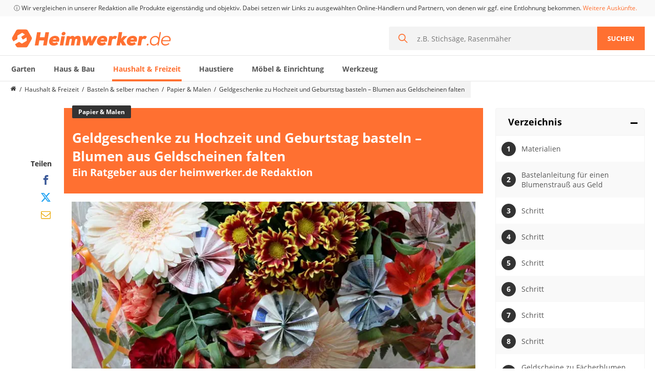

--- FILE ---
content_type: text/html; charset=utf-8
request_url: https://www.heimwerker.de/geldgeschenke/
body_size: 43112
content:
<!doctype html>
<html data-n-head-ssr lang="de" data-n-head="%7B%22lang%22:%7B%22ssr%22:%22de%22%7D%7D">
  <head >
    <meta data-n-head="ssr" charset="utf-8"><meta data-n-head="ssr" name="viewport" content="width=device-width, initial-scale=1, maximum-scale=1, user-scalable=no"><meta data-n-head="ssr" name="robots" content="index,follow,max-snippet:-1,max-image-preview:large,max-video-preview:-1"><meta data-n-head="ssr" name="description" content="Wie Sie Blumen aus Geldscheinen basteln und ein schönes Geldgeschenk für Hochzeiten und Geburtstage gestalten, zeigen wir hier."><title>Geldgeschenke zu Hochzeit und Geburtstag basteln – Blumen aus Geldscheinen falten - heimwerker.de</title><base href="/"><link data-n-head="ssr" rel="preload" href="https://cdn.heimwerker.de/sa2.js" as="script"><link data-n-head="ssr" rel="preload" href="https://cdn.optimizely.com/js/16913574113.js" as="script"><link data-n-head="ssr" rel="icon" type="image/x-icon" href="/favicon.ico"><link data-n-head="ssr" rel="icon" type="image/png" size="32x32" href="/favicon-32x32.png"><link data-n-head="ssr" rel="icon" type="image/png" size="16x16" href="/favicon-16x16.png"><link data-n-head="ssr" rel="apple-touch-icon" size="180x180" href="/apple-touch-icon.png"><link data-n-head="ssr" rel="mask-icon" href="/safari-pinned-tab.svg"><link data-n-head="ssr" rel="shortcut icon" href="/favicon.ico"><link data-n-head="ssr" rel="manifest" href="/site.webmanifest"><link data-n-head="ssr" name="msapplication-TileColor" href="#2d89ef"><link data-n-head="ssr" name="theme-color" href="#ffffff"><link data-n-head="ssr" rel="preload" as="font" href="https://cdn.heimwerker.de/fonts/OpenSans-Regular.woff2" type="font/woff2" crossorigin=""><link data-n-head="ssr" rel="preload" as="font" href="https://cdn.heimwerker.de/fonts/OpenSans-Bold.woff2" type="font/woff2" crossorigin=""><link data-n-head="ssr" rel="preconnect" href="https://widget.vgl.org"><link data-n-head="ssr" rel="dns-prefetch" href="https://widget.vgl.org"><link data-n-head="ssr" rel="preconnect" href="https://cdn.heimwerker.de"><link data-n-head="ssr" rel="dns-prefetch" href="https://cdn.heimwerker.de"><link data-n-head="ssr" rel="preconnect" href="https://cdn-data.vgl.org"><link data-n-head="ssr" rel="dns-prefetch" href="https://cdn-data.vgl.org"><link data-n-head="ssr" rel="preconnect" href="https://delivery.consentmanager.net"><link data-n-head="ssr" rel="dns-prefetch" href="https://delivery.consentmanager.net"><link data-n-head="ssr" rel="preconnect" href="https://cdn.consentmanager.net"><link data-n-head="ssr" rel="dns-prefetch" href="https://cdn.consentmanager.net"><link data-n-head="ssr" rel="preconnect" href="https://cdn.optimizely.com"><link data-n-head="ssr" rel="dns-prefetch" href="https://cdn.optimizely.com"><link data-n-head="ssr" rel="canonical" href="https://www.heimwerker.de/geldgeschenke/"><link data-n-head="ssr" rel="preload" href="https://cdn.heimwerker.de/v2/sites/3/heimwerker-logo-orange.svg" as="image"><script data-n-head="ssr" type="text/javascript" charset="utf-8">var Ads_BA_ADIDsite = "heimwerker.de";var Ads_BA_ADIDsection = "rotation";var Ads_BA_keyword = "";var AdCallBuffer = [];function Ads_BA_AD(ADP) {AdCallBuffer.push(ADP);}</script><script data-n-head="ssr" data-hid="optimizely-inline" type="text/javascript">window.optimizely = window.optimizely || []; window.optimizely.push({"type": "holdEvents"});</script><script data-n-head="ssr" src="https://cdn.optimizely.com/js/16913574113.js" defer></script><script data-n-head="ssr" type="application/ld+json">{"@context":"https://schema.org","@graph":[{"@type":"Organization","@id":"organization","name":"VGL Publishing AG","url":"","sameAs":["https://www.facebook.com/Heimwerker.de/","https://www.youtube.com/channel/UCPeiB53T9anVkZ4ERJT-w5g","https://twitter.com/heimwerker_de"],"logo":{"@type":"ImageObject","@id":"logo","url":"https://cdn.heimwerker.de/v2/sites/3/heimwerker-logo-orange.svg","caption":"Heimwerker.de Logo"},"image":{"@id":"logo"}},{"@type":"WebPage","datePublished":"2019-06-24 20:04:42","dateModified":"2025-10-23 14:45:36","@id":"webpage","publisher":{"@id":"organization"},"url":"https://www.heimwerker.de/geldgeschenke/","inLanguage":"de-DE","name":"Geldgeschenke zu Hochzeit und Geburtstag basteln – Blumen aus Geldscheinen falten - heimwerker.de","image":{"@type":"ImageObject","@id":"primaryimage","url":"https://cdn.heimwerker.de/v2/sites/3/geldgeschenk-1-300x300.jpg?d=500x500&q=70&fill=true","width":500,"height":500,"caption":"Geldgeschenke zu Hochzeit und Geburtstag basteln – Blumen aus Geldscheinen falten"},"primaryImageOfPage":{"@id":"primaryimage"},"description":"Wie Sie Blumen aus Geldscheinen basteln und ein schönes Geldgeschenk für Hochzeiten und Geburtstage gestalten, zeigen wir hier.","breadcrumb":{"@id":"breadcrumb"},"potentialAction":{"@type":"SearchAction","@id":"searchaction","target":"https://www.heimwerker.de/suche/?q={q}","query-input":"required name=q"}},{"@type":"BreadcrumbList","@id":"breadcrumb","itemListElement":[{"@type":"ListItem","position":1,"item":{"@type":"WebPage","@id":"https://www.heimwerker.de","url":"https://www.heimwerker.de","name":"https://www.heimwerker.de"}},{"@type":"ListItem","position":2,"item":{"@type":"WebPage","@id":"https://www.heimwerker.de/haushalt-freizeit/","url":"https://www.heimwerker.de/haushalt-freizeit/","name":"Haushalt & Freizeit"}},{"@type":"ListItem","position":3,"item":{"@type":"WebPage","@id":"https://www.heimwerker.de/basteln-selber-machen/","url":"https://www.heimwerker.de/basteln-selber-machen/","name":"Basteln & selber machen"}},{"@type":"ListItem","position":4,"item":{"@type":"WebPage","@id":"https://www.heimwerker.de/papier-malen/","url":"https://www.heimwerker.de/papier-malen/","name":"Papier & Malen"}},{"@type":"ListItem","position":5,"item":{"@type":"WebPage","@id":"https://www.heimwerker.de/geldgeschenke/","url":"https://www.heimwerker.de/geldgeschenke/","name":"Geldgeschenke zu Hochzeit und Geburtstag basteln – Blumen aus Geldscheinen falten"}}]},{"@type":"Article","@id":"article","isPartOf":{"@id":"webpage"},"author":[{"@id":"organization"}],"publisher":{"@id":"organization"},"headline":"Geldgeschenke zu Hochzeit und Geburtstag basteln – Blumen aus Geldscheinen falten - heimwerker.de","datePublished":"2019-06-24 20:04:42","dateModified":"2025-10-23 14:45:36","mainEntityOfPage":"webpage","image":{"@id":"primaryimage"}}]}</script><link rel="preload" href="https://cdn.heimwerker.de/assets/heimwerker-desktop/app.9.3.220.0.css" as="style"><link rel="preload" href="https://cdn.heimwerker.de/assets/heimwerker-desktop/page-guide.71.3.220.0.css" as="style"><link rel="preload" href="https://cdn.heimwerker.de/assets/heimwerker-desktop/page-comparison/page-guide.4.3.220.0.css" as="style"><link rel="preload" href="https://cdn.heimwerker.de/assets/heimwerker-desktop/components/desktop-section-carousel/pages/index/similar-comparisons.1.3.220.0.css" as="style"><link rel="stylesheet" href="https://cdn.heimwerker.de/assets/heimwerker-desktop/app.9.3.220.0.css"><link rel="stylesheet" href="https://cdn.heimwerker.de/assets/heimwerker-desktop/page-guide.71.3.220.0.css"><link rel="stylesheet" href="https://cdn.heimwerker.de/assets/heimwerker-desktop/page-comparison/page-guide.4.3.220.0.css"><link rel="stylesheet" href="https://cdn.heimwerker.de/assets/heimwerker-desktop/comments-add.16.3.220.0.css"><link rel="stylesheet" href="https://cdn.heimwerker.de/assets/heimwerker-desktop/components/desktop-section-carousel/pages/index/similar-comparisons.1.3.220.0.css">
  </head>
  <body >
    <div data-server-rendered="true" id="__nuxt"><!----><div id="__layout"><div><div id="vgl-last-modified" aria-hidden="true" data-value="1768694625760" style="display:none;"></div> <!----> <!----> <header class="header" data-v-09bf0944><div class="header-bg" data-v-09bf0944><div class="legal" data-v-09bf0944><div class="container" data-v-09bf0944><!----></div></div> <div class="container" data-v-09bf0944><div class="masthead" data-v-09bf0944><a href="/" class="brand" data-v-09bf0944><img src="https://cdn.heimwerker.de/v2/sites/3/heimwerker-logo-orange.svg" width="317" height="36" alt="Heimwerker.de Logo" loading="eager" class="base-img image" data-v-09bf0944></a> <form action="/suche/" autocomplete="off" class="search" data-v-6b528121 data-v-09bf0944><div class="search__wrapper"><div class="input-wrapper"><svg fill="currentColor" width="18" height="18" class="icon-search" data-v-56111fcf>		<svg version="1.1" xmlns="http://www.w3.org/2000/svg" xmlns:xlink="http://www.w3.org/1999/xlink" id="magnifier" viewBox="0 0 23 23">
			<path d="M9.01 15.899a6.876 6.876 0 0 0 6.889-6.89 6.876 6.876 0 0 0-6.89-6.89 6.876 6.876 0 0 0-6.89 6.89c0 3.816 3.18 6.89 6.89 6.89M9.01 0c4.982 0 9.01 4.134 9.01 9.01 0 2.119-.743 4.027-1.908 5.617L23 21.517 21.516 23l-6.89-6.783c-1.483 1.165-3.497 1.907-5.617 1.907A9.002 9.002 0 0 1 0 9.115C0 4.134 4.134 0 9.01 0"></path>
		</svg></svg> <div class="search-bar-algolia-wrapper"><div class="input-area"><input name="q" required="required" maxlength="100" type="text" placeholder="z.B. Stichsäge, Rasenmäher" class="search-field" data-v-9cb8edb6> <button type="reset" class="btn-reset"><svg fill="currentColor" width="18" height="18" class="icon-reset" data-v-56111fcf>		<svg version="1.1" xmlns="http://www.w3.org/2000/svg" xmlns:xlink="http://www.w3.org/1999/xlink" id="close" viewBox="0 0 551.057 551.057">
			<path d="M136.415 378.186l37.216 37.216c8.807 8.807 23.084 8.807 31.897 0l70-70.001 70.001 70.001c8.807 8.807 23.084 8.807 31.897 0l37.215-37.216c8.808-8.807 8.808-23.091 0-31.897l-70-70.007 70-70c8.808-8.807 8.808-23.091 0-31.897l-37.215-37.216c-8.807-8.807-23.085-8.807-31.897 0l-70.001 69.995-70-70.001c-8.807-8.807-23.084-8.807-31.897 0l-37.216 37.216c-8.807 8.807-8.807 23.091 0 31.897l70 70.007-70 70.001c-8.813 8.811-8.813 23.089 0 31.902z"></path>
		</svg></svg></button></div> <ul class="search-bar-refinement" style="display:none;"></ul></div></div></div> <button type="submit" class="btn-submit">
      Suchen
    </button></form></div></div> <div class="nav-border" data-v-09bf0944><div class="container" data-v-09bf0944><div class="flyout-navbar" data-v-021b628d data-v-09bf0944><div showFullNavbar="" class="full-navbar" data-v-340c61a2 data-v-021b628d><ul class="categories" style="transform:translateX(0px);" data-v-340c61a2><!----> <li class="category" data-v-340c61a2><a href="https://www.heimwerker.de/garten/" class="nav-item" data-v-340c61a2><!---->
        Garten
      </a></li><li class="category" data-v-340c61a2><a href="https://www.heimwerker.de/haus-bau/" class="nav-item" data-v-340c61a2><!---->
        Haus &amp; Bau
      </a></li><li class="category" data-v-340c61a2><a href="https://www.heimwerker.de/haushalt-freizeit/" class="nav-item active" data-v-340c61a2><!---->
        Haushalt &amp; Freizeit
      </a></li><li class="category" data-v-340c61a2><a href="https://www.heimwerker.de/haustiere/" class="nav-item" data-v-340c61a2><!---->
        Haustiere
      </a></li><li class="category" data-v-340c61a2><a href="https://www.heimwerker.de/moebel-einrichtung/" class="nav-item" data-v-340c61a2><!---->
        Möbel &amp; Einrichtung
      </a></li><li class="category" data-v-340c61a2><a href="https://www.heimwerker.de/werkzeug/" class="nav-item" data-v-340c61a2><!---->
        Werkzeug
      </a></li></ul> <!----></div> <div class="flyout-menu-links" data-v-067821b6 data-v-021b628d data-v-021b628d><div data-v-067821b6>Die beliebtesten Vergleiche nach Kategorie</div> <div data-v-067821b6><span data-v-067821b6>Haushalt &amp; Freizeit</span> <ul data-v-067821b6><li data-v-067821b6><a href="https://www.heimwerker.de/ferngesteuertes-auto-test/" data-v-067821b6>Ferngesteuertes Auto</a></li><li data-v-067821b6><a href="https://www.heimwerker.de/hoverboard-test/" data-v-067821b6>Hoverboard</a></li><li data-v-067821b6><a href="https://www.heimwerker.de/3d-stift-test/" data-v-067821b6>3D-Stift</a></li><li data-v-067821b6><a href="https://www.heimwerker.de/backofen-test/" data-v-067821b6>Backofen</a></li><li data-v-067821b6><a href="https://www.heimwerker.de/stunt-scooter-test/" data-v-067821b6>Stunt-Scooter</a></li><li data-v-067821b6><a href="https://www.heimwerker.de/elektronische-dartscheibe-test/" data-v-067821b6>Elektronische Dartscheibe</a></li><li data-v-067821b6><a href="https://www.heimwerker.de/beheizbare-handschuhe-test/" data-v-067821b6>Beheizbare Handschuhe</a></li><li data-v-067821b6><a href="https://www.heimwerker.de/messerset-test/" data-v-067821b6>Messerset</a></li><li data-v-067821b6><a href="https://www.heimwerker.de/walkie-talkie-kinder-test/" data-v-067821b6>Walkie-Talkie Kinder</a></li><li data-v-067821b6><a href="https://www.heimwerker.de/diascanner-test/" data-v-067821b6>Diascanner</a></li><li data-v-067821b6><a href="https://www.heimwerker.de/teleskop-test/" data-v-067821b6>Teleskop</a></li><li data-v-067821b6><a href="https://www.heimwerker.de/tischgeschirrspueler-test/" data-v-067821b6>Tischgeschirrspüler</a></li><li data-v-067821b6><a href="https://www.heimwerker.de/induktionskochfeld-test/" data-v-067821b6>Induktionskochfeld</a></li><li data-v-067821b6><a href="https://www.heimwerker.de/schimmelentferner-test/" data-v-067821b6>Schimmelentferner</a></li><li data-v-067821b6><a href="https://www.heimwerker.de/tischtennisplatte-test/" data-v-067821b6>Tischtennisplatte</a></li><li data-v-067821b6><a href="https://www.heimwerker.de/wildkamera-test/" data-v-067821b6>Wildkamera</a></li><li data-v-067821b6><a href="https://www.heimwerker.de/mikroskop-test/" data-v-067821b6>Mikroskop</a></li><li data-v-067821b6><a href="https://www.heimwerker.de/beschriftungsgeraet-test/" data-v-067821b6>Beschriftungsgerät</a></li><li data-v-067821b6><a href="https://www.heimwerker.de/led-taschenlampe-test/" data-v-067821b6>LED-Taschenlampe</a></li><li data-v-067821b6><a href="https://www.heimwerker.de/schneeschuhe-test/" data-v-067821b6>Schneeschuhe</a></li><li data-v-067821b6><a href="https://www.heimwerker.de/haushalt-freizeit/" data-v-067821b6>weitere Haushalt &amp; Freizeit Vergleiche</a></li></ul></div><div data-v-067821b6><span data-v-067821b6></span> <ul data-v-067821b6></ul></div></div></div></div></div></div></header> <section><div data-v-cf03e08c><div id="guide" class="container" data-v-cf03e08c data-v-cf03e08c><nav aria-label="Breadcrumb" class="breadcrumbs-wrapper" data-v-37e26397 data-v-cf03e08c data-v-cf03e08c><ol class="breadcrumbs" data-v-6dde900a data-v-37e26397><li class="breadcrumb main-category" data-v-6dde900a><a href="/" aria-label="Homepage" class="link" data-v-6dde900a><svg fill="currentColor" width="15" height="15" class="icon" data-v-56111fcf data-v-6dde900a>		<svg version="1.1" xmlns="http://www.w3.org/2000/svg" xmlns:xlink="http://www.w3.org/1999/xlink" id="home" viewBox="0 0 26 28">
			<path d="M22 15.5V23c0 .547-.453 1-1 1h-6v-6h-4v6H5c-.547 0-1-.453-1-1v-7.5c0-.031.016-.063.016-.094L13 8l8.984 7.406c.016.031.016.063.016.094zm3.484-1.078l-.969 1.156a.52.52 0 0 1-.328.172h-.047a.49.49 0 0 1-.328-.109L12.999 6.625 2.186 15.641a.531.531 0 0 1-.375.109.52.52 0 0 1-.328-.172l-.969-1.156a.51.51 0 0 1 .063-.703L11.811 4.36c.656-.547 1.719-.547 2.375 0l3.813 3.187V4.5c0-.281.219-.5.5-.5h3c.281 0 .5.219.5.5v6.375l3.422 2.844c.203.172.234.5.063.703z"></path>
		</svg></svg><!----></a></li> <li class="breadcrumb sub-category mobile-hidden" data-v-6dde900a><a href="/haushalt-freizeit/" class="link" data-v-6dde900a>Haushalt &amp; Freizeit</a></li><li class="breadcrumb sub-category mobile-hidden" data-v-6dde900a><a href="/basteln-selber-machen/" class="link" data-v-6dde900a>Basteln &amp; selber machen</a></li><li class="breadcrumb sub-category" data-v-6dde900a><a href="/papier-malen/" class="link" data-v-6dde900a>Papier &amp; Malen</a></li><li class="breadcrumb sub-category" data-v-6dde900a><span class="link" data-v-6dde900a>Geldgeschenke zu Hochzeit und Geburtstag basteln – Blumen aus Geldscheinen falten</span></li></ol></nav></div> <div class="container article-content" data-v-cf03e08c><div class="grid align-top no-padding" data-v-cf03e08c><div class="s--1 align--right hidden--tp" data-v-cf03e08c><nav id="sticky-share" class="share share vertical noSticky" data-v-1815556a data-v-cf03e08c><!----> <input value="null" class="url visually--hidden" data-v-1815556a> <!----> <!----> <strong class="title" data-v-1815556a>Teilen</strong> <!----> <button data-type="facebook" class="link" data-v-1815556a><span class="icon" data-v-1815556a><svg fill="currentColor" width="19" height="19" data-v-56111fcf data-v-1815556a>		<svg version="1.1" xmlns="http://www.w3.org/2000/svg" xmlns:xlink="http://www.w3.org/1999/xlink" id="facebook" viewBox="0 0 32 32">
			<path d="M19 6h5V0h-5c-3.86 0-7 3.14-7 7v3H8v6h4v16h6V16h5l1-6h-6V7c0-.542.458-1 1-1z"></path>
		</svg></svg> <!----></span> <!----></button><!----> <button data-type="x" class="link" data-v-1815556a><span class="icon" data-v-1815556a><svg fill="currentColor" width="19" height="19" data-v-56111fcf data-v-1815556a>    <svg version="1.1" xmlns="http://www.w3.org/2000/svg" xmlns:xlink="http://www.w3.org/1999/xlink" id="x" viewBox="0 0 300 271">
      <path d="m236 0h46l-101 115 118 156h-92.6l-72.5-94.8-83 94.8h-46l107-123-113-148h94.9l65.5 86.6zm-16.1 244h25.5l-165-218h-27.4z"/>
    </svg></svg> <!----></span> <!----></button><!----> <button data-type="mail" class="link" data-v-1815556a><span class="icon" data-v-1815556a><svg fill="currentColor" width="19" height="19" data-v-56111fcf data-v-1815556a>		<svg version="1.1" xmlns="http://www.w3.org/2000/svg" xmlns:xlink="http://www.w3.org/1999/xlink" id="mail" viewBox="0 0 28 28">
			<path d="M26 23.5v-12a8.408 8.408 0 0 1-1.078 1.031c-2.234 1.719-4.484 3.469-6.656 5.281-1.172.984-2.625 2.188-4.25 2.188h-.031c-1.625 0-3.078-1.203-4.25-2.188-2.172-1.813-4.422-3.563-6.656-5.281A8.411 8.411 0 0 1 2.001 11.5v12c0 .266.234.5.5.5h23c.266 0 .5-.234.5-.5zm0-16.422C26 6.687 26.094 6 25.5 6h-23c-.266 0-.5.234-.5.5 0 1.781.891 3.328 2.297 4.438a980.43 980.43 0 0 1 6.266 4.953c.828.672 2.328 2.109 3.422 2.109h.031c1.094 0 2.594-1.437 3.422-2.109a946.207 946.207 0 0 1 6.266-4.953c1.016-.797 2.297-2.531 2.297-3.859zm2-.578v17c0 1.375-1.125 2.5-2.5 2.5h-23A2.507 2.507 0 0 1 0 23.5v-17C0 5.125 1.125 4 2.5 4h23C26.875 4 28 5.125 28 6.5z"></path>
		</svg></svg> <!----></span> <!----></button></nav></div> <div class="s--8 s--tp-12" data-v-cf03e08c><div class="content main-content" data-v-cf03e08c><div class="title-box" data-v-cf03e08c><div class="label-wrapper" data-v-cf03e08c><span class="label" data-v-cf03e08c>Papier &amp; Malen</span></div> <h1 data-v-cf03e08c>Geldgeschenke zu Hochzeit und Geburtstag basteln – Blumen aus Geldscheinen falten</h1> <h2 data-v-cf03e08c>Ein Ratgeber aus der heimwerker.de Redaktion</h2></div> <div class="text-content text" data-v-bf33f29c data-v-cf03e08c><!----> <!----> <div class="text-content__content" data-v-bf33f29c><p><img src="https://cdn.heimwerker.de/v2/sites/3/geldgeschenke-contadora1999.jpg?d=830x349&q=70" srcset="https://cdn.heimwerker.de/v2/sites/3/geldgeschenke-contadora1999.jpg?d=310x130&q=70 310w, https://cdn.heimwerker.de/v2/sites/3/geldgeschenke-contadora1999.jpg?d=430x181&q=70 430w, https://cdn.heimwerker.de/v2/sites/3/geldgeschenke-contadora1999.jpg?d=620x260&q=70 620w, https://cdn.heimwerker.de/v2/sites/3/geldgeschenke-contadora1999.jpg?d=642x270&q=70 642w, https://cdn.heimwerker.de/v2/sites/3/geldgeschenke-contadora1999.jpg?d=697x293&q=70 697w, https://cdn.heimwerker.de/v2/sites/3/geldgeschenke-contadora1999.jpg?d=764x321&q=70 764w, https://cdn.heimwerker.de/v2/sites/3/geldgeschenke-contadora1999.jpg?d=796x334&q=70 796w, https://cdn.heimwerker.de/v2/sites/3/geldgeschenke-contadora1999.jpg?d=830x349&q=70 830w, https://cdn.heimwerker.de/v2/sites/3/geldgeschenke-contadora1999.jpg?d=860x361&q=70 860w, https://cdn.heimwerker.de/v2/sites/3/geldgeschenke-contadora1999.jpg?d=1284x539&q=70 1284w, https://cdn.heimwerker.de/v2/sites/3/geldgeschenke-contadora1999.jpg?d=1394x586&q=70 1394w, https://cdn.heimwerker.de/v2/sites/3/geldgeschenke-contadora1999.jpg?d=1528x642&q=70 1528w, https://cdn.heimwerker.de/v2/sites/3/geldgeschenke-contadora1999.jpg?d=1592x669&q=70 1592w, https://cdn.heimwerker.de/v2/sites/3/geldgeschenke-contadora1999.jpg?d=1660x697&q=70 1660w" sizes="(max-width: 380px) 310px, (max-width: 500px) 430px, (max-width: 767px) 697px, (max-width: 900px) 830px, (max-width: 1060px) 642px, 796px" class="wp-image-9957" width="830" height="349" alt="Strauß mit Blüten aus Banknoten" loading="lazy" /></p> <div class="keyfacts"><h5>Weitere interessante Beiträge:</h5> <ul><li><a href="/geschenke-dekorativ-verpacken/" target="_blank">Geschenke dekorativ verpacken</a></li> <li><a href="/geschenkideen-zum-basteln/" target="_blank">Geschenkideen zum Basteln</a></li> <li><a href="/knallbonbons-selber-machen-zum-fest/" target="_blank">Knallbonbons selber machen</a></li> <li><a href="/familienfeste/" target="_blank">Familienfeste – Test &amp; Vergleich</a></li> <li><a href="/papier-malen/" target="_blank">Papier &amp; Malen – Test &amp; Vergleich</a></li> <li><a href="/basteln-selber-machen/" target="_blank">Basteln &amp; Selbermachen – Test &amp; Vergleich</a></li></ul></div> <p>Wenn man mal wieder keine gute Idee für ein passendes Geschenk hat oder einfach die Zeit fehlt, um etwas zu besorgen, bieten sich<strong> Geldgeschenke als beliebte Last-Minute-Präsente</strong> an. Dabei müssen Geldgeschenke nicht langweilig oder einfallslos sein. Auch aus Geldscheinen basteln Sie selbst mit <strong>geringem Zeitaufwand ein originelles Geschenk.</strong></p> <p>Ob Sie nun ein Geschenk für einen Geburtstag, eine Hochzeit oder auch für andere feierliche Anlässe suchen: Wir zeigen Ihnen im Folgenden eine <strong>Anleitung für einen Blumenstrauß aus Geldscheinen</strong>, den Sie im Handumdrehen fertigstellen können. Es spielt dabei keine Rolle, ob Sie sich für echte oder unechte Blumen entscheiden.</p> <p>Viel Spaß beim Verschenken!</p> <div class="toc-anchor paragraph"><h2 id="Materialien">Materialien</h2><div class="paragraph__content"> <ul><li>3 Geldscheine pro Blume (oder 1 Geldschein pro Fächerblume)</li> <li>Klebestift</li> <li>Blumendraht</li> <li>ggf. einen Blumenstrauß</li> <li>ggf. dünne, bunte Bastelpappe</li></ul> <ul class="cloud"><li><strong><span class="clickoutShortcode co" data-from="https://www.heimwerker.de/geldgeschenke/" data-keyword="blumendraht%20" data-label="clickoutShortcode" data-store="amazon-de" data-type="searchresults">Blumendraht auf Amazon ansehen »</span></strong></li></ul> </div></div><div class="toc-anchor paragraph"><h2 id="Bastelanleitung_fuer_einen_Blumenstrauss_aus_Geld">Bastelanleitung für einen Blumenstrauß aus Geld</h2><div class="paragraph__content"> <p>Für größere Geldgeschenke falten Sie die Blumen aus verschiedenen Geldscheinen, um<strong> mehr Farbe in Ihren Blumenstrauß zu bringen</strong>. Der Strauß kann sowohl ausschließlich aus den Geldscheinen zusammengesetzt, als auch mit echten Blumen verziert werden. Sie beginnen im ersten Schritt mit dem Falten der Geld-Blumen.</p> </div></div><div class="toc-anchor paragraph"><h3 id="Schritt">1. Schritt</h3><div class="paragraph__content"> <p>Um eine Blume zu basteln, legen Sie jeweils drei gleiche Geldscheine so vor sich auf einen Tisch, dass die <strong>Rückseite der Scheine nach oben</strong> zeigt.</p> </div></div><div class="toc-anchor paragraph"><h3 id="Schritt">2. Schritt</h3><div class="paragraph__content"> <p>Falten Sie nun den ersten Geldschein in der Mitte, sodass eine waagerechte Mittellinie entsteht. Anschließend wird der Schein wieder geöffnet. <strong>Knicken Sie dann die rechte untere Ecke an die entstandene waagerechte Mittellinie</strong>. Wiederholen Sie diesen Schritt an allen Ecken des Geldscheins.</p> <figure class="alignleft image"><img src="https://cdn.heimwerker.de/v2/sites/3/geldgeschenk-2.jpg?d=300x224&q=70" srcset="https://cdn.heimwerker.de/v2/sites/3/geldgeschenk-2.jpg?d=300x224&q=70 1x, https://cdn.heimwerker.de/v2/sites/3/geldgeschenk-2.jpg?d=600x448&q=70 2x" class="size-medium wp-image-29303" width="300" height="224" alt="Geldschein umgekehrt legen für Geldgeschenk" loading="lazy" /><figcaption>Schritt 1: Den Geldschein mit der Rückseite nach oben hinlegen</figcaption></figure> <figure class="alignright image"><img src="https://cdn.heimwerker.de/v2/sites/3/geldgeschenk-3.jpg?d=300x224&q=70" srcset="https://cdn.heimwerker.de/v2/sites/3/geldgeschenk-3.jpg?d=300x224&q=70 1x, https://cdn.heimwerker.de/v2/sites/3/geldgeschenk-3.jpg?d=600x448&q=70 2x" class="size-medium wp-image-29304" width="300" height="224" alt="Ecken zur Mitte für Geldgeschenk" loading="lazy" /><figcaption>Schritt 2: Alle vier Ecken zur Mitte hin nach innen umfalten zur Mittellinie</figcaption></figure> </div></div><div class="toc-anchor paragraph"><h3 id="Schritt">3. Schritt</h3><div class="paragraph__content"> <p><strong>Falten Sie den unteren Rand an die Mittellinie</strong>. Den gleichen Schritt wiederholen Sie dann am oberen Rand.</p> </div></div><div class="toc-anchor paragraph"><h3 id="Schritt">4. Schritt</h3><div class="paragraph__content"> <p><strong>Legen Sie anschließend die untere Seite auf die obere Seite des Geldscheins</strong>. Der Schein sollte nun die Form eines länglichen Trapez haben. Der erste Teil der Blume wäre damit geschafft! Diese 4 Schritte wiederholen Sie nun auch mit den anderen beiden Geldscheinen.</p> <figure class="alignleft image"><img src="https://cdn.heimwerker.de/v2/sites/3/geldgeschenk-4.jpg?d=300x224&q=70" srcset="https://cdn.heimwerker.de/v2/sites/3/geldgeschenk-4.jpg?d=300x224&q=70 1x, https://cdn.heimwerker.de/v2/sites/3/geldgeschenk-4.jpg?d=600x448&q=70 2x" class="size-medium wp-image-29305" width="300" height="224" alt="untere Seite zur Mittellinie für Geldgeschenk" loading="lazy" /><figcaption>Schritt 3: Die Außenseite zur Mittellinie hin falten</figcaption></figure> <figure class="alignright image"><img src="https://cdn.heimwerker.de/v2/sites/3/geldgeschenk-5.jpg?d=300x224&q=70" srcset="https://cdn.heimwerker.de/v2/sites/3/geldgeschenk-5.jpg?d=300x224&q=70 1x, https://cdn.heimwerker.de/v2/sites/3/geldgeschenk-5.jpg?d=600x448&q=70 2x" class="size-medium wp-image-29306" width="300" height="224" alt="trapezförmiger Schein für Geldgeschenk" loading="lazy" /><figcaption>Schritt 4: Der Geldschein in der Form eines Trapez</figcaption></figure> </div></div><div class="toc-anchor paragraph"><h3 id="Schritt">5. Schritt</h3><div class="paragraph__content"> <p>Sind nun alle drei Geldscheine zum Trapez gefaltet, legen Sie diese übereinander. Als nächsten Schritt <strong>nehmen Sie einen ungefähr 20 cm langen Draht</strong>, den Sie einmal in der Mitte knicken und damit die gefalteten Scheine zusammenfassen.</p> </div></div><div class="toc-anchor paragraph"><h3 id="Schritt">6. Schritt</h3><div class="paragraph__content"> <p>Der Draht wird zusammengedreht, ohne die Scheine zu zerdrücken. Achten Sie darauf, dass die <strong>Bindung sich möglichst genau in der Mitte befindet</strong>, damit die Blume symmetrisch wird.</p> <figure class="alignleft image"><img src="https://cdn.heimwerker.de/v2/sites/3/geldgeschenk-6.jpg?d=300x224&q=70" srcset="https://cdn.heimwerker.de/v2/sites/3/geldgeschenk-6.jpg?d=300x224&q=70 1x, https://cdn.heimwerker.de/v2/sites/3/geldgeschenk-6.jpg?d=600x448&q=70 2x" class="size-medium wp-image-29307" width="300" height="224" alt="drei Trapeze für Geldgeschenk" loading="lazy" /><figcaption>Schritt 5: Die drei fertigen Geldscheine für eine Blume</figcaption></figure> <figure class="alignright image"><img src="https://cdn.heimwerker.de/v2/sites/3/geldgeschenk-7.jpg?d=300x224&q=70" srcset="https://cdn.heimwerker.de/v2/sites/3/geldgeschenk-7.jpg?d=300x224&q=70 1x, https://cdn.heimwerker.de/v2/sites/3/geldgeschenk-7.jpg?d=600x448&q=70 2x" class="size-medium wp-image-29308" width="300" height="224" alt="für Geldgeschenk zusammenfassen" loading="lazy" /><figcaption>Schritt 6: Drei Geldscheine übereinander</figcaption></figure> <h4>7. Schritt</h4> <p><strong>Drücken Sie die einzelnen Blütenblätter nun vorsichtig mit den Fingern auseinander</strong>, um sie zu öffnen. Achten Sie darauf, dass Sie der Blume eine schöne Form geben, indem Sie die Blüten möglichst gleichmäßig ausrichten.</p> <p><strong>Fertig ist Ihre Geldblume!</strong> Basteln Sie nach diesem Muster nun so viele Blumen, wie Sie für Ihren individuellen Blumenstrauß benötigen und befestigen Sie die einzelnen Blüten mit Blumendraht</p> <figure class="alignleft image"><img src="https://cdn.heimwerker.de/v2/sites/3/geldgeschenk-8.jpg?d=300x225&q=70" srcset="https://cdn.heimwerker.de/v2/sites/3/geldgeschenk-8.jpg?d=300x225&q=70 1x, https://cdn.heimwerker.de/v2/sites/3/geldgeschenk-8.jpg?d=600x450&q=70 2x" class="size-medium wp-image-29309" width="300" height="225" alt="mit Draht zusammenbinden für Geldgeschenk" loading="lazy" /><figcaption>Schritt 7: Die Geldscheine übereinander legen und den Draht in der Mitte befestigen.</figcaption></figure> <figure class="alignright image"><img src="https://cdn.heimwerker.de/v2/sites/3/geldgeschenk-9.jpg?d=300x225&q=70" srcset="https://cdn.heimwerker.de/v2/sites/3/geldgeschenk-9.jpg?d=300x225&q=70 1x, https://cdn.heimwerker.de/v2/sites/3/geldgeschenk-9.jpg?d=600x450&q=70 2x" class="size-medium wp-image-29310" width="300" height="225" alt="Blütenblätter öffnen für Geldgeschenk" loading="lazy" /><figcaption>Blütenblätter öffen und schon ist Ihre Geldblume fertig.</figcaption></figure> <ul class="cloud"><li><strong><span class="clickoutShortcode co" data-from="https://www.heimwerker.de/geldgeschenke/" data-keyword="klebstoff" data-label="clickoutShortcode" data-store="amazon-de" data-type="searchresults">Klebstoff auf Amazon ansehen »</span></strong></li></ul> </div></div><div class="toc-anchor paragraph"><h2 id="Geldscheine_zu_Faecherblumen_falten">Geldscheine zu Fächerblumen falten</h2><div class="paragraph__content"> <p>Für den Fall, dass Sie zu wenig Zeit haben, um einen Blumenstrauß aus Geldscheinen anzufertigen, gibt es natürlich eine Alternative zu der erstgenannten Möglichkeit.<strong> Diese Alternative eignet sich auch dann besser, wenn Sie alleine schenken oder nur wenig Geld zur Verfügung steht.</strong> Kleinere Geschenke kann man deshalb als schöne Fächerblume verpacken.</p> <p>Im Folgenden finden Sie auch dazu eine kurze Anleitung.</p> </div></div><div class="toc-anchor paragraph"><h3 id="Schritt">1. Schritt</h3><div class="paragraph__content"> <p>Falten Sie den Geldschein, wie auf dem Bild zu sehen, wie eine Ziehharmonika.</p> </div></div><div class="toc-anchor paragraph"><h3 id="Schritt">2. Schritt</h3><div class="paragraph__content"> <p>Binden Sie anschließend ein kurzes Stück Draht fest um die Mitte und öffnen vorsichtig die Enden des Geldscheins.</p> </div></div><div class="toc-anchor paragraph"><h3 id="Schritt">3. Schritt</h3><div class="paragraph__content"> <p>Kleben Sie die gebastelte Geld-Blume nun mit Klebefilm auf die Geschenke oder befestigen Sie diese an einem Stück Draht, der dann in einen Blumenstrauß gesteckt werden kann.</p> <figure class="alignleft image"><img src="https://cdn.heimwerker.de/v2/sites/3/geldgeschenk-10.jpg?d=300x224&q=70" srcset="https://cdn.heimwerker.de/v2/sites/3/geldgeschenk-10.jpg?d=300x224&q=70 1x, https://cdn.heimwerker.de/v2/sites/3/geldgeschenk-10.jpg?d=600x448&q=70 2x" class="size-medium wp-image-29311" width="300" height="224" alt="Fächerblume aus Schein für Geldgeschenk" loading="lazy" /><figcaption>Den Geldschein zu einer Fächerblume falten</figcaption></figure> <figure class="alignright image"><img src="https://cdn.heimwerker.de/v2/sites/3/geldgeschenk-11.jpg?d=300x224&q=70" srcset="https://cdn.heimwerker.de/v2/sites/3/geldgeschenk-11.jpg?d=300x224&q=70 1x, https://cdn.heimwerker.de/v2/sites/3/geldgeschenk-11.jpg?d=600x448&q=70 2x" class="size-medium wp-image-29312" width="300" height="224" alt="Farbe des Scheins bestimmt die Blütenfarbe" loading="lazy" /><figcaption>Eine gefaltete Fächerblume</figcaption></figure> <ul class="cloud"><li><strong><span class="clickoutShortcode co" data-from="https://www.heimwerker.de/geldgeschenke/" data-keyword="blumensteckmasse" data-label="clickoutShortcode" data-store="amazon-de" data-type="searchresults">Blumensteckmasse auf Amazon ansehen »</span></strong></li></ul> </div></div><div class="toc-anchor paragraph"><h2 id="Geldgeschenke_im_Blumenstrauss_verpacken">Geldgeschenke im Blumenstrauß verpacken</h2><div class="paragraph__content"> <figure class="alignright image"><img src="https://cdn.heimwerker.de/v2/sites/3/geldgeschenk-12.jpg?d=830x468&q=70" srcset="https://cdn.heimwerker.de/v2/sites/3/geldgeschenk-12.jpg?d=310x175&q=70 310w, https://cdn.heimwerker.de/v2/sites/3/geldgeschenk-12.jpg?d=335x189&q=70 335w, https://cdn.heimwerker.de/v2/sites/3/geldgeschenk-12.jpg?d=430x243&q=70 430w, https://cdn.heimwerker.de/v2/sites/3/geldgeschenk-12.jpg?d=620x350&q=70 620w, https://cdn.heimwerker.de/v2/sites/3/geldgeschenk-12.jpg?d=642x362&q=70 642w, https://cdn.heimwerker.de/v2/sites/3/geldgeschenk-12.jpg?d=670x378&q=70 670w, https://cdn.heimwerker.de/v2/sites/3/geldgeschenk-12.jpg?d=697x393&q=70 697w, https://cdn.heimwerker.de/v2/sites/3/geldgeschenk-12.jpg?d=796x449&q=70 796w, https://cdn.heimwerker.de/v2/sites/3/geldgeschenk-12.jpg?d=830x468&q=70 830w, https://cdn.heimwerker.de/v2/sites/3/geldgeschenk-12.jpg?d=860x485&q=70 860w, https://cdn.heimwerker.de/v2/sites/3/geldgeschenk-12.jpg?d=1284x724&q=70 1284w, https://cdn.heimwerker.de/v2/sites/3/geldgeschenk-12.jpg?d=1394x786&q=70 1394w, https://cdn.heimwerker.de/v2/sites/3/geldgeschenk-12.jpg?d=1592x898&q=70 1592w, https://cdn.heimwerker.de/v2/sites/3/geldgeschenk-12.jpg?d=1660x937&q=70 1660w" sizes="(max-width: 380px) 310px, (max-width: 500px) 430px, (max-width: 767px) 697px, (max-width: 900px) 830px, (max-width: 1060px) 642px, 796px" class="wp-image-29313" width="335" height="189" alt="Ein Strauß mit Geldblumen" loading="lazy" /><figcaption>Der fertige Blumenstrauß mit Geldblumen</figcaption></figure> <p>Haben Sie schließlich alle Blumen fertig gefaltet, können Sie aus ihnen einen <strong>kleinen Blumenstrauß formen und die Drähte mit Klebefilm befestigen</strong>. Achten Sie dabei darauf, dass die einzelnen Blumen möglichst fest sitzen, damit der Blumenstrauß stabil ist.</p> <p>Sollten Sie sich für einen Blumenstrauß aus ausschließlich unechten Blumen zu den Geldblüten entscheiden, schneiden Sie nun aus dünner, bunter Bastelpappe große und kleine Rechtecke aus und falten diese anhand der oben aufgeführten Anleitung zu Blumen. Anschließend formen Sie mit den Blumen aus Geldscheinen und den Blumen aus Pappe oder Papier einen Blumenstrauß und kleben die Drähte dann mit Klebefilm zusammen.</p> <p>Selbstverständlich lässt sich dieses Geldgeschenk auch in echten Blumensträußen verpacken. Dafür stecken Sie die Geld-Blumen einfach zwischen die echten Blüten.</p><div class="image-credits"><p>Bildnachweise: Adobe Stock/Contadora1999, 'Die fertige Geldblume': Sabrina Espey - heimwerker.de, 'Rückseite eines Geldscheins': Sabrina Espey - heimwerker.de, 'Geldschein mit vier gefalteten Ecken': Sabrina Espey - heimwerker.de, 'Geldschein mit der gefalteten unteren Hälfte': Sabrina Espey - heimwerker.de, 'Der Geldschein in Trapez-Form': Sabrina Espey - heimwerker.de, 'Drei fertige Geldscheine': Sabrina Espey - heimwerker.de, 'Drei Geldscheine übereinander': Sabrina Espey - heimwerker.de, 'Drei Geldscheine übereinander von oben': Sabrina Espey - heimwerker.de, 'Die fertige Geldblume': Sabrina Espey - heimwerker.de, 'Eine Fächerblume aus einem Geldschein': Kathleen Rekowski - Fotolia, 'Fächerblume eines Geldscheins': racamani - Fotolia, 'Fertiger Blumenstrauß mit Geldblumen': (the_builder) - Fotolia, 'Die fertige Geldblume': Sabrina Espey - heimwerker.de, 'Rückseite eines Geldscheins': Sabrina Espey - heimwerker.de, 'Geldschein mit vier gefalteten Ecken': Sabrina Espey - heimwerker.de, 'Geldschein mit der gefalteten unteren Hälfte': Sabrina Espey - heimwerker.de, 'Der Geldschein in Trapez-Form': Sabrina Espey - heimwerker.de, 'Drei fertige Geldscheine': Sabrina Espey - heimwerker.de, 'Drei Geldscheine übereinander': Sabrina Espey - heimwerker.de, 'Drei Geldscheine übereinander von oben': Sabrina Espey - heimwerker.de, 'Die fertige Geldblume': Sabrina Espey - heimwerker.de, 'Eine Fächerblume aus einem Geldschein': Kathleen Rekowski - Fotolia, 'Fächerblume eines Geldscheins': racamani - Fotolia, 'Fertiger Blumenstrauß mit Geldblumen': (the_builder) - Fotolia (chronologisch bzw. nach der Reihenfolge der im Kaufratgeber verwendeten Bilder sortiert)</p></div></div></div></div> <!----></div></div> <!----> <!----></div> <div class="s--3 align-self--stretch hidden--tp" data-v-cf03e08c><div class="wrapper toc" data-v-35be9108 data-v-cf03e08c><div class="top-bar" data-v-b6c9e00a data-v-35be9108><div class="flex-wrapper" data-v-b6c9e00a><div class="flex-item" data-v-b6c9e00a><button type="button" class="toc__button toc__button--active" data-v-b6c9e00a>
        Geldgeschenke zu Hochzeit und Geburtstag basteln – Blumen aus Geldscheinen falten
      </button></div><div class="flex-item" data-v-b6c9e00a><button type="button" class="toc__button" data-v-b6c9e00a>
        Kommentare
      </button></div></div></div> <div id="guide-toc" class="toc expanded fixed-expanded" data-v-35be9108><div class="list__wrapper" data-v-35be9108><span class="title" data-v-35be9108><button type="button" class="toc__button" data-v-35be9108><span class="text" data-v-35be9108>Verzeichnis</span> <span class="icon icon--close" data-v-35be9108></span></button></span> <ol class="list" style="display:;" data-v-35be9108><li class="list-entry" data-v-35be9108><span class="link" data-v-35be9108>Materialien</span></li><li class="list-entry" data-v-35be9108><span class="link" data-v-35be9108>Bastelanleitung für einen Blumenstrauß aus Geld</span></li><li class="list-entry" data-v-35be9108><span class="link" data-v-35be9108>Schritt</span></li><li class="list-entry" data-v-35be9108><span class="link" data-v-35be9108>Schritt</span></li><li class="list-entry" data-v-35be9108><span class="link" data-v-35be9108>Schritt</span></li><li class="list-entry" data-v-35be9108><span class="link" data-v-35be9108>Schritt</span></li><li class="list-entry" data-v-35be9108><span class="link" data-v-35be9108>Schritt</span></li><li class="list-entry" data-v-35be9108><span class="link" data-v-35be9108>Schritt</span></li><li class="list-entry" data-v-35be9108><span class="link" data-v-35be9108>Geldscheine zu Fächerblumen falten</span></li><li class="list-entry" data-v-35be9108><span class="link" data-v-35be9108>Schritt</span></li><li class="list-entry" data-v-35be9108><span class="link" data-v-35be9108>Schritt</span></li><li class="list-entry" data-v-35be9108><span class="link" data-v-35be9108>Schritt</span></li><li class="list-entry" data-v-35be9108><span class="link" data-v-35be9108>Geldgeschenke im Blumenstrauß verpacken</span></li></ol></div> <div id="Ads_BA_CAD" class="m-t-2" style="text-align:center;" data-v-35be9108 data-v-cf03e08c></div> <div id="Ads_BA_BUT" class="m-t-2" style="text-align:center;" data-v-35be9108 data-v-cf03e08c></div></div></div></div></div> <div id="Ads_BA_TEXT" class="m-b-2" style="text-align: center" data-v-cf03e08c></div></div> <div class="container" data-v-cf03e08c><div data-v-cf03e08c><hr data-v-cf03e08c> <h3 data-v-cf03e08c data-v-cf03e08c>Von Machern für Macher empfohlen: Geldgeschenke zu Hochzeit und Geburtstag basteln – Blumen aus Geldscheinen falten</h3> <div class="widget products" data-v-cf03e08c><div class="products"><vgl-widget-product data-comparison-id="1396" data-background-color="#fff" data-font-color="#07161e" data-link-color="#ff7031" data-button-background-color="#ff7031" data-button-background-secondary-color="#5AB11C" data-button-color="#fff" data-border-color="#d7d7d7" data-alternate-color="#07161e" data-alternate-background-color="#F8F8F8" data-publisher-id="heimwerker" data-from="https://www.heimwerker.de/geldgeschenke/" data-fsc="0" data-is-vergleich-detail="0" no-sp-shuffle="0" sp-initial="0" class="vgl-widget"></vgl-widget-product></div></div></div> <hr data-v-cf03e08c> <section class="feedback" data-v-cfba9f16 data-v-cf03e08c><h3 data-v-cfba9f16>Hat Ihnen dieser Ratgeber gefallen?</h3> <div class="rating" data-v-cfba9f16><div class="dichotomy-rating grid" data-v-cfba9f16><div class="s--6 s--m-6 button-wrapper" data-v-cfba9f16><button class="button rating-button" data-v-cfba9f16>
          Ja
        </button></div> <div class="s--6 s--m-6 button-wrapper" data-v-cfba9f16><button class="button rating-button" data-v-cfba9f16>
          Nein
        </button></div></div> <div class="star-rating" data-v-cfba9f16 data-v-cfba9f16><div class="star-meter" data-v-cfba9f16><button class="star star--is-filled" data-v-cfba9f16><svg fill="currentColor" width="32" height="32" data-v-56111fcf data-v-cfba9f16>		<svg version="1.1" xmlns="http://www.w3.org/2000/svg" xmlns:xlink="http://www.w3.org/1999/xlink" id="star-full" viewBox="0 0 34 34">
			<path d="M34 12.75l-11.687-1.062L17 0l-5.312 11.688L0 12.75l8.821 8.896L6.375 34l10.588-6.455L27.542 34l-2.373-12.362z"></path>
		</svg></svg></button><button class="star star--is-filled" data-v-cfba9f16><svg fill="currentColor" width="32" height="32" data-v-56111fcf data-v-cfba9f16>		<svg version="1.1" xmlns="http://www.w3.org/2000/svg" xmlns:xlink="http://www.w3.org/1999/xlink" id="star-full" viewBox="0 0 34 34">
			<path d="M34 12.75l-11.687-1.062L17 0l-5.312 11.688L0 12.75l8.821 8.896L6.375 34l10.588-6.455L27.542 34l-2.373-12.362z"></path>
		</svg></svg></button><button class="star star--is-filled" data-v-cfba9f16><svg fill="currentColor" width="32" height="32" data-v-56111fcf data-v-cfba9f16>		<svg version="1.1" xmlns="http://www.w3.org/2000/svg" xmlns:xlink="http://www.w3.org/1999/xlink" id="star-full" viewBox="0 0 34 34">
			<path d="M34 12.75l-11.687-1.062L17 0l-5.312 11.688L0 12.75l8.821 8.896L6.375 34l10.588-6.455L27.542 34l-2.373-12.362z"></path>
		</svg></svg></button><button class="star star--is-filled" data-v-cfba9f16><svg fill="currentColor" width="32" height="32" data-v-56111fcf data-v-cfba9f16>		<svg version="1.1" xmlns="http://www.w3.org/2000/svg" xmlns:xlink="http://www.w3.org/1999/xlink" id="star-full" viewBox="0 0 34 34">
			<path d="M34 12.75l-11.687-1.062L17 0l-5.312 11.688L0 12.75l8.821 8.896L6.375 34l10.588-6.455L27.542 34l-2.373-12.362z"></path>
		</svg></svg></button><button class="star" data-v-cfba9f16><svg fill="currentColor" width="32" height="32" data-v-56111fcf data-v-cfba9f16>		<svg version="1.1" xmlns="http://www.w3.org/2000/svg" xmlns:xlink="http://www.w3.org/1999/xlink" id="star-full" viewBox="0 0 34 34">
			<path d="M34 12.75l-11.687-1.062L17 0l-5.312 11.688L0 12.75l8.821 8.896L6.375 34l10.588-6.455L27.542 34l-2.373-12.362z"></path>
		</svg></svg></button></div> <div class="star-value" data-v-cfba9f16><strong>4,2 / 5</strong> (49) Bewertungen</div></div></div></section> <hr data-v-cf03e08c> <div class="center-wrapper spacer" data-v-260a04d1 data-v-cf03e08c><div class="box box--white inline" data-v-260a04d1><span class="title" data-v-260a04d1>Hinterlassen Sie einen Kommentar zum Geldgeschenke zu Hochzeit und Geburtstag basteln – Blumen aus Geldscheinen falten Ratgeber!</span> <!----> <div class="comments inline" data-v-260a04d1><div data-v-260a04d1><div id="comments" class="comment-add-inline" data-v-613c3627 data-v-260a04d1><div class="comment-add-inline__content" data-v-613c3627><form data-v-613c3627><div class="comment-add-inline__wrapper" data-v-613c3627><textarea placeholder="Ihr Kommentar…" class="comment-add-inline__textarea" data-v-613c3627></textarea> <p class="comment-add-inline__text-input-p" data-v-613c3627><input type="text" placeholder="Ihr Name" value="" class="comment-add-inline__input" data-v-613c3627></p> <p class="comment-add-inline__text-input-p" data-v-613c3627><input type="email" placeholder="E-Mail (wird nicht veröffentlicht)" value="" class="comment-add-inline__input" data-v-613c3627></p> <p class="privacy-disclaimer" data-v-613c3627>Unsere Datenschutzhinweise finden Sie <a href="/datenschutz/">hier</a>.</p> <p class="align--center" data-v-613c3627><button type="button" class="button button--primary button--submit button--primary" data-v-613c3627>
            Kommentar veröffentlichen
          </button> <button type="button" class="comment-add-inline__cancel" data-v-613c3627>
            Abbrechen
          </button></p></div></form></div></div></div> <div class="comment__empty" data-v-260a04d1><div data-v-260a04d1></div> <strong data-v-260a04d1>Derzeit gibt es noch keine Kommentare zum Geldgeschenke zu Hochzeit und Geburtstag basteln – Blumen aus Geldscheinen falten.</strong> <p data-v-260a04d1>Helfen Sie anderen Lesern von heimwerker.de und hinterlassen Sie den ersten Kommentar zum Thema Geldgeschenke zu Hochzeit und Geburtstag basteln – Blumen aus Geldscheinen falten.</p></div></div></div></div> <hr data-v-cf03e08c> <div data-v-b62d406e data-v-cf03e08c data-v-cf03e08c><h3 data-v-b62d406e>Neue Anleitungen, Guides und Vergleich aus Papier &amp; Malen </h3> <section class="VueCarousel custom-pagination" data-v-b62d406e><div class="VueCarousel-wrapper"><div role="listbox" class="VueCarousel-inner" style="transform:translate3d(0px, 0, 0);transition:0.5s ease transform;ms-flex-preferred-size:NaNpx;webkit-flex-basis:NaNpx;flex-basis:NaNpx;visibility:hidden;padding-left:falsepx;padding-right:falsepx;"><div tabindex="-1" class="VueCarousel-slide" data-v-b62d406e><article class="card box--shadow comparison multiline" data-v-dbc48a0a data-v-b62d406e><div class="card-wrapper" data-v-dbc48a0a><picture class="picture" data-v-dbc48a0a><img src="https://cdn.heimwerker.de/v2/comparison-tables/vaude-regenjacke.jpg?d=150x150&amp;q=70" srcset="https://cdn.heimwerker.de/v2/comparison-tables/vaude-regenjacke.jpg?d=150x150&amp;q=70 1x, https://cdn.heimwerker.de/v2/comparison-tables/vaude-regenjacke.jpg?d=300x300&amp;q=70 2x" width="150" height="150" alt="Regenjacke Herren" loading="lazy" class="base-img picture__image" data-v-dbc48a0a></picture> <div class="content" data-v-dbc48a0a><div class="headlines" data-v-dbc48a0a><span class="headline" data-v-dbc48a0a> Outdoor </span><a href="/regenjacke-herren-test/" class="subheadline" data-v-dbc48a0a> Regenjacke Herren </a></div> <!----> <button class="button button--full button--primary" data-v-dbc48a0a>
        Zum Vergleich
      </button></div></div></article></div><div tabindex="-1" class="VueCarousel-slide" data-v-b62d406e><article class="card box--shadow comparison multiline" data-v-dbc48a0a data-v-b62d406e><div class="card-wrapper" data-v-dbc48a0a><picture class="picture" data-v-dbc48a0a><img src="https://cdn.heimwerker.de/v2/comparison-tables/alpenmarchen-alm566.jpg?d=150x150&amp;q=70" srcset="https://cdn.heimwerker.de/v2/comparison-tables/alpenmarchen-alm566.jpg?d=150x150&amp;q=70 1x, https://cdn.heimwerker.de/v2/comparison-tables/alpenmarchen-alm566.jpg?d=300x300&amp;q=70 2x" width="150" height="150" alt="Dirndl Damen" loading="lazy" class="base-img picture__image" data-v-dbc48a0a></picture> <div class="content" data-v-dbc48a0a><div class="headlines" data-v-dbc48a0a><span class="headline" data-v-dbc48a0a> Feste & Feiertage </span><a href="/dirndl-damen-test/" class="subheadline" data-v-dbc48a0a> Dirndl Damen </a></div> <!----> <button class="button button--full button--primary" data-v-dbc48a0a>
        Zum Vergleich
      </button></div></div></article></div><div tabindex="-1" class="VueCarousel-slide" data-v-b62d406e><article class="card box--shadow comparison multiline" data-v-dbc48a0a data-v-b62d406e><div class="card-wrapper" data-v-dbc48a0a><picture class="picture" data-v-dbc48a0a><img src="https://cdn.heimwerker.de/v2/comparison-tables/tefal-8523-31-78.jpg?d=150x150&amp;q=70" srcset="https://cdn.heimwerker.de/v2/comparison-tables/tefal-8523-31-78.jpg?d=150x150&amp;q=70 1x, https://cdn.heimwerker.de/v2/comparison-tables/tefal-8523-31-78.jpg?d=300x300&amp;q=70 2x" width="150" height="150" alt="Elektromesser" loading="lazy" class="base-img picture__image" data-v-dbc48a0a></picture> <div class="content" data-v-dbc48a0a><div class="headlines" data-v-dbc48a0a><span class="headline" data-v-dbc48a0a> Grillen & Kochen </span><a href="/elektromesser-test/" class="subheadline" data-v-dbc48a0a> Elektromesser </a></div> <!----> <button class="button button--full button--primary" data-v-dbc48a0a>
        Zum Vergleich
      </button></div></div></article></div><div tabindex="-1" class="VueCarousel-slide" data-v-b62d406e><article class="card box--shadow comparison multiline" data-v-dbc48a0a data-v-b62d406e><div class="card-wrapper" data-v-dbc48a0a><picture class="picture" data-v-dbc48a0a><img src="https://cdn.heimwerker.de/v2/comparison-tables/dickie-toys-feuerwehrboot.jpg?d=150x150&amp;q=70" srcset="https://cdn.heimwerker.de/v2/comparison-tables/dickie-toys-feuerwehrboot.jpg?d=150x150&amp;q=70 1x, https://cdn.heimwerker.de/v2/comparison-tables/dickie-toys-feuerwehrboot.jpg?d=300x300&amp;q=70 2x" width="150" height="150" alt="Ferngesteuertes Boot" loading="lazy" class="base-img picture__image" data-v-dbc48a0a></picture> <div class="content" data-v-dbc48a0a><div class="headlines" data-v-dbc48a0a><span class="headline" data-v-dbc48a0a> Spielzeug </span><a href="/ferngesteuertes-boot-test/" class="subheadline" data-v-dbc48a0a> Ferngesteuertes Boot </a></div> <!----> <button class="button button--full button--primary" data-v-dbc48a0a>
        Zum Vergleich
      </button></div></div></article></div><div tabindex="-1" class="VueCarousel-slide" data-v-b62d406e><article class="card box--shadow comparison multiline" data-v-dbc48a0a data-v-b62d406e><div class="card-wrapper" data-v-dbc48a0a><picture class="picture" data-v-dbc48a0a><img src="https://cdn.heimwerker.de/v2/comparison-tables/bosch-universalpump-2.jpg?d=150x150&amp;q=70" srcset="https://cdn.heimwerker.de/v2/comparison-tables/bosch-universalpump-2.jpg?d=150x150&amp;q=70 1x, https://cdn.heimwerker.de/v2/comparison-tables/bosch-universalpump-2.jpg?d=300x300&amp;q=70 2x" width="150" height="150" alt="Akku-Luftpumpe" loading="lazy" class="base-img picture__image" data-v-dbc48a0a></picture> <div class="content" data-v-dbc48a0a><div class="headlines" data-v-dbc48a0a><span class="headline" data-v-dbc48a0a> Fahrrad & Zubehör </span><a href="/akku-luftpumpe-test/" class="subheadline" data-v-dbc48a0a> Akku-Luftpumpe </a></div> <!----> <button class="button button--full button--primary" data-v-dbc48a0a>
        Zum Vergleich
      </button></div></div></article></div><div tabindex="-1" class="VueCarousel-slide" data-v-b62d406e><article class="card box--shadow comparison multiline" data-v-dbc48a0a data-v-b62d406e><div class="card-wrapper" data-v-dbc48a0a><picture class="picture" data-v-dbc48a0a><img src="https://cdn.heimwerker.de/v2/comparison-tables/mikrofaser-handtuch-set-microfaser-handtucher-fur-sauna-fitness-sport-i-strandtuch-sporthandtuc.jpg?d=150x150&amp;q=70" srcset="https://cdn.heimwerker.de/v2/comparison-tables/mikrofaser-handtuch-set-microfaser-handtucher-fur-sauna-fitness-sport-i-strandtuch-sporthandtuc.jpg?d=150x150&amp;q=70 1x, https://cdn.heimwerker.de/v2/comparison-tables/mikrofaser-handtuch-set-microfaser-handtucher-fur-sauna-fitness-sport-i-strandtuch-sporthandtuc.jpg?d=300x300&amp;q=70 2x" width="150" height="150" alt="Mikrofaser-Handtuch" loading="lazy" class="base-img picture__image" data-v-dbc48a0a></picture> <div class="content" data-v-dbc48a0a><div class="headlines" data-v-dbc48a0a><span class="headline" data-v-dbc48a0a> Sport </span><a href="/mikrofaser-handtuch-test/" class="subheadline" data-v-dbc48a0a> Mikrofaser-Handtuch </a></div> <!----> <button class="button button--full button--primary" data-v-dbc48a0a>
        Zum Vergleich
      </button></div></div></article></div><div tabindex="-1" class="VueCarousel-slide" data-v-b62d406e><article class="card box--shadow comparison multiline" data-v-dbc48a0a data-v-b62d406e><div class="card-wrapper" data-v-dbc48a0a><picture class="picture" data-v-dbc48a0a><img src="https://cdn.heimwerker.de/v2/comparison-tables/pattex-befestigungsklebstoff.jpg?d=150x150&amp;q=70" srcset="https://cdn.heimwerker.de/v2/comparison-tables/pattex-befestigungsklebstoff.jpg?d=150x150&amp;q=70 1x, https://cdn.heimwerker.de/v2/comparison-tables/pattex-befestigungsklebstoff.jpg?d=300x300&amp;q=70 2x" width="150" height="150" alt="Montagekleber" loading="lazy" class="base-img picture__image" data-v-dbc48a0a></picture> <div class="content" data-v-dbc48a0a><div class="headlines" data-v-dbc48a0a><span class="headline" data-v-dbc48a0a> Basteln & selber machen </span><a href="/montagekleber-test/" class="subheadline" data-v-dbc48a0a> Montagekleber </a></div> <!----> <button class="button button--full button--primary" data-v-dbc48a0a>
        Zum Vergleich
      </button></div></div></article></div><div tabindex="-1" class="VueCarousel-slide" data-v-b62d406e><article class="card box--shadow comparison multiline" data-v-dbc48a0a data-v-b62d406e><div class="card-wrapper" data-v-dbc48a0a><picture class="picture" data-v-dbc48a0a><img src="https://cdn.heimwerker.de/v2/comparison-tables/einhell-te-cn-18-power-x-change.jpg?d=150x150&amp;q=70" srcset="https://cdn.heimwerker.de/v2/comparison-tables/einhell-te-cn-18-power-x-change.jpg?d=150x150&amp;q=70 1x, https://cdn.heimwerker.de/v2/comparison-tables/einhell-te-cn-18-power-x-change.jpg?d=300x300&amp;q=70 2x" width="150" height="150" alt="Akku-Tacker" loading="lazy" class="base-img picture__image" data-v-dbc48a0a></picture> <div class="content" data-v-dbc48a0a><div class="headlines" data-v-dbc48a0a><span class="headline" data-v-dbc48a0a> Basteln & selber machen </span><a href="/akku-tacker-test/" class="subheadline" data-v-dbc48a0a> Akku-Tacker </a></div> <!----> <button class="button button--full button--primary" data-v-dbc48a0a>
        Zum Vergleich
      </button></div></div></article></div><div tabindex="-1" class="VueCarousel-slide" data-v-b62d406e><article class="card box--shadow comparison multiline" data-v-dbc48a0a data-v-b62d406e><div class="card-wrapper" data-v-dbc48a0a><picture class="picture" data-v-dbc48a0a><img src="https://cdn.heimwerker.de/v2/comparison-tables/bosch-fontus-06008b6101.jpg?d=150x150&amp;q=70" srcset="https://cdn.heimwerker.de/v2/comparison-tables/bosch-fontus-06008b6101.jpg?d=150x150&amp;q=70 1x, https://cdn.heimwerker.de/v2/comparison-tables/bosch-fontus-06008b6101.jpg?d=300x300&amp;q=70 2x" width="150" height="150" alt="Akku-Hochdruckreiniger" loading="lazy" class="base-img picture__image" data-v-dbc48a0a></picture> <div class="content" data-v-dbc48a0a><div class="headlines" data-v-dbc48a0a><span class="headline" data-v-dbc48a0a> Reinigen & Pflege </span><a href="/akku-hochdruckreiniger-test/" class="subheadline" data-v-dbc48a0a> Akku-Hochdruckreiniger </a></div> <!----> <button class="button button--full button--primary" data-v-dbc48a0a>
        Zum Vergleich
      </button></div></div></article></div><div tabindex="-1" class="VueCarousel-slide" data-v-b62d406e><article class="card box--shadow comparison multiline" data-v-dbc48a0a data-v-b62d406e><div class="card-wrapper" data-v-dbc48a0a><picture class="picture" data-v-dbc48a0a><img src="https://cdn.heimwerker.de/v2/comparison-tables/littletom-baby-puzzlematte.jpg?d=150x150&amp;q=70" srcset="https://cdn.heimwerker.de/v2/comparison-tables/littletom-baby-puzzlematte.jpg?d=150x150&amp;q=70 1x, https://cdn.heimwerker.de/v2/comparison-tables/littletom-baby-puzzlematte.jpg?d=300x300&amp;q=70 2x" width="150" height="150" alt="Puzzlematte" loading="lazy" class="base-img picture__image" data-v-dbc48a0a></picture> <div class="content" data-v-dbc48a0a><div class="headlines" data-v-dbc48a0a><span class="headline" data-v-dbc48a0a> Spielzeug </span><a href="/puzzlematte-test/" class="subheadline" data-v-dbc48a0a> Puzzlematte </a></div> <!----> <button class="button button--full button--primary" data-v-dbc48a0a>
        Zum Vergleich
      </button></div></div></article></div><div tabindex="-1" class="VueCarousel-slide" data-v-b62d406e><article class="card box--shadow comparison multiline" data-v-dbc48a0a data-v-b62d406e><div class="card-wrapper" data-v-dbc48a0a><picture class="picture" data-v-dbc48a0a><img src="https://cdn.heimwerker.de/v2/comparison-tables/covalliero-elite.jpg?d=150x150&amp;q=70" srcset="https://cdn.heimwerker.de/v2/comparison-tables/covalliero-elite.jpg?d=150x150&amp;q=70 1x, https://cdn.heimwerker.de/v2/comparison-tables/covalliero-elite.jpg?d=300x300&amp;q=70 2x" width="150" height="150" alt="Reithelm" loading="lazy" class="base-img picture__image" data-v-dbc48a0a></picture> <div class="content" data-v-dbc48a0a><div class="headlines" data-v-dbc48a0a><span class="headline" data-v-dbc48a0a> Sport </span><a href="/reithelm-test/" class="subheadline" data-v-dbc48a0a> Reithelm </a></div> <!----> <button class="button button--full button--primary" data-v-dbc48a0a>
        Zum Vergleich
      </button></div></div></article></div><div tabindex="-1" class="VueCarousel-slide" data-v-b62d406e><article class="card box--shadow comparison multiline" data-v-dbc48a0a data-v-b62d406e><div class="card-wrapper" data-v-dbc48a0a><picture class="picture" data-v-dbc48a0a><img src="https://cdn.heimwerker.de/v2/comparison-tables/hq-high-quality-design-invento-symphony-1-8.jpg?d=150x150&amp;q=70" srcset="https://cdn.heimwerker.de/v2/comparison-tables/hq-high-quality-design-invento-symphony-1-8.jpg?d=150x150&amp;q=70 1x, https://cdn.heimwerker.de/v2/comparison-tables/hq-high-quality-design-invento-symphony-1-8.jpg?d=300x300&amp;q=70 2x" width="150" height="150" alt="Lenkdrachen" loading="lazy" class="base-img picture__image" data-v-dbc48a0a></picture> <div class="content" data-v-dbc48a0a><div class="headlines" data-v-dbc48a0a><span class="headline" data-v-dbc48a0a> Outdoor </span><a href="/lenkdrachen-test/" class="subheadline" data-v-dbc48a0a> Lenkdrachen </a></div> <!----> <button class="button button--full button--primary" data-v-dbc48a0a>
        Zum Vergleich
      </button></div></div></article></div><div tabindex="-1" class="VueCarousel-slide" data-v-b62d406e><article class="card box--shadow comparison multiline" data-v-dbc48a0a data-v-b62d406e><div class="card-wrapper" data-v-dbc48a0a><picture class="picture" data-v-dbc48a0a><img src="https://cdn.heimwerker.de/v2/comparison-tables/super-sparrow-trinkflasche-2.jpg?d=150x150&amp;q=70" srcset="https://cdn.heimwerker.de/v2/comparison-tables/super-sparrow-trinkflasche-2.jpg?d=150x150&amp;q=70 1x, https://cdn.heimwerker.de/v2/comparison-tables/super-sparrow-trinkflasche-2.jpg?d=300x300&amp;q=70 2x" width="150" height="150" alt="Trinkflasche" loading="lazy" class="base-img picture__image" data-v-dbc48a0a></picture> <div class="content" data-v-dbc48a0a><div class="headlines" data-v-dbc48a0a><span class="headline" data-v-dbc48a0a> Outdoor </span><a href="/trinkflasche-test/" class="subheadline" data-v-dbc48a0a> Trinkflasche </a></div> <!----> <button class="button button--full button--primary" data-v-dbc48a0a>
        Zum Vergleich
      </button></div></div></article></div><div tabindex="-1" class="VueCarousel-slide" data-v-b62d406e><article class="card box--shadow comparison multiline" data-v-dbc48a0a data-v-b62d406e><div class="card-wrapper" data-v-dbc48a0a><picture class="picture" data-v-dbc48a0a><img src="https://cdn.heimwerker.de/v2/comparison-tables/westt-w-103a.jpg?d=150x150&amp;q=70" srcset="https://cdn.heimwerker.de/v2/comparison-tables/westt-w-103a.jpg?d=150x150&amp;q=70 1x, https://cdn.heimwerker.de/v2/comparison-tables/westt-w-103a.jpg?d=300x300&amp;q=70 2x" width="150" height="150" alt="Motorradhelm" loading="lazy" class="base-img picture__image" data-v-dbc48a0a></picture> <div class="content" data-v-dbc48a0a><div class="headlines" data-v-dbc48a0a><span class="headline" data-v-dbc48a0a> Outdoor </span><a href="/motorradhelm-test/" class="subheadline" data-v-dbc48a0a> Motorradhelm </a></div> <!----> <button class="button button--full button--primary" data-v-dbc48a0a>
        Zum Vergleich
      </button></div></div></article></div><div tabindex="-1" class="VueCarousel-slide" data-v-b62d406e><article class="card box--shadow comparison multiline" data-v-dbc48a0a data-v-b62d406e><div class="card-wrapper" data-v-dbc48a0a><picture class="picture" data-v-dbc48a0a><img src="https://cdn.heimwerker.de/v2/comparison-tables/desire-deluxe.jpg?d=150x150&amp;q=70" srcset="https://cdn.heimwerker.de/v2/comparison-tables/desire-deluxe.jpg?d=150x150&amp;q=70 1x, https://cdn.heimwerker.de/v2/comparison-tables/desire-deluxe.jpg?d=300x300&amp;q=70 2x" width="150" height="150" alt="Magnetische Bausteine" loading="lazy" class="base-img picture__image" data-v-dbc48a0a></picture> <div class="content" data-v-dbc48a0a><div class="headlines" data-v-dbc48a0a><span class="headline" data-v-dbc48a0a> Spielzeug </span><a href="/magnetische-bausteine-test/" class="subheadline" data-v-dbc48a0a> Magnetische Bausteine </a></div> <!----> <button class="button button--full button--primary" data-v-dbc48a0a>
        Zum Vergleich
      </button></div></div></article></div></div></div> <!----> <!----> <!----></section></div></div></div></section> <!----> <footer id="footer" class="footer" data-v-552ccd1b><div class="mainfoot" data-v-552ccd1b><div class="container" data-v-552ccd1b><div class="grid align-top" data-v-552ccd1b><div class="s--3 s--tp-12" data-v-552ccd1b><a href="/" class="logo-link" data-v-552ccd1b><img src="https://cdn.heimwerker.de/v2/sites/3/heimwerker-logo-orange.svg" width="275" height="31" alt="Heimwerker.de Logo" loading="lazy" class="base-img" data-v-552ccd1b></a> <p class="footer-text" data-v-552ccd1b>Seit 1996 eines der größten und reichweitenstärksten DIY-Portale in deutscher Sprache. Das passende Umfeld für Werbung aus dem Bereich Haus und Garten. Gerne informieren wir Sie <a href="mailto:info@heimwerker.de">per Mail</a> über unsere Buchungsmöglichkeiten.</p></div> <div class="s--9 s--tp-12" data-v-552ccd1b><div class="temp-navigation temp-nav light" data-v-cb503116 data-v-552ccd1b><div class="grid align-top" data-v-cb503116><div class="entry s--4 s--m-12 m-b-3" data-v-cb503116><h4 class="title" data-v-cb503116>Arbeiten im Haus </h4> <ul class="list" data-v-cb503116><li data-v-cb503116><a href="/boden-fliesen/" class="link" data-v-cb503116>Fliesen legen</a></li><li data-v-cb503116><a href="/wandfarben-test/" class="link" data-v-cb503116>Wände streichen</a></li><li data-v-cb503116><a href="/tapezieren/" class="link" data-v-cb503116>Tapezieren</a></li><li data-v-cb503116><a href="/strom-elektroinstallation/" class="link" data-v-cb503116>Elektroinstallation und Elektroarbeiten</a></li><li data-v-cb503116><a href="/duebel-nieten/" class="link" data-v-cb503116>Dübeln und Schrauben</a></li><li data-v-cb503116><a href="/grundierung-und-vorstreichfarbe/" class="link" data-v-cb503116>Wand grundieren</a></li><li data-v-cb503116><a href="/innenwaende-mit-innenputz-verputzen/" class="link" data-v-cb503116>Innenputz verputzen</a></li><li data-v-cb503116><a href="/heizung-warten/" class="link" data-v-cb503116>Heizung warten</a></li></ul></div><div class="entry s--4 s--m-12 m-b-3" data-v-cb503116><h4 class="title" data-v-cb503116>Garten und Außenanlagen</h4> <ul class="list" data-v-cb503116><li data-v-cb503116><a href="/garteneinrichtung-ueberdachung/" class="link" data-v-cb503116>Gartenhaus bauen</a></li><li data-v-cb503116><a href="/unterstaende/" class="link" data-v-cb503116>Carport selber bauen</a></li><li data-v-cb503116><a href="/grillen/" class="link" data-v-cb503116>Grill-Baunanleitungen</a></li><li data-v-cb503116><a href="/unkraut-schaedlinge/" class="link" data-v-cb503116>Pflanzenkrankheiten</a></li><li data-v-cb503116><a href="/lacke-lasuren/" class="link" data-v-cb503116>Holzschutz im Garten</a></li><li data-v-cb503116><a href="/apfelernte-im-herbst/" class="link" data-v-cb503116>Apfelernte</a></li><li data-v-cb503116><a href="/herbstschnitt-im-garten/" class="link" data-v-cb503116>Gehölze schneiden</a></li><li data-v-cb503116><a href="/kuerbis-pflanzen-mit-kuerbissaat/" class="link" data-v-cb503116>Kürbis pflanzen mit Kürbissaat</a></li></ul></div><div class="entry s--4 s--m-12 m-b-3" data-v-cb503116><h4 class="title" data-v-cb503116>Basteln und Kreativität</h4> <ul class="list" data-v-cb503116><li data-v-cb503116><a href="/vogelfutterhaus-selber-bauen/" class="link" data-v-cb503116>Vogelhaus und Futterhaus</a></li><li data-v-cb503116><a href="/basteln-fuer-erwachsene/" class="link" data-v-cb503116>Basteln für Erwachsene</a></li><li data-v-cb503116><a href="/insektenhotel-selbst-bauen/" class="link" data-v-cb503116>Insektenhotel selbst bauen</a></li><li data-v-cb503116><a href="/kastanienmaennchen-bastelanleitung/" class="link" data-v-cb503116>Kastanienmännchen basteln</a></li><li data-v-cb503116><a href="/wohnraeume-gestalten/" class="link" data-v-cb503116>Shabby Chic selber machen</a></li><li data-v-cb503116><a href="/laternen-basteln-zu-sankt-martin/" class="link" data-v-cb503116>Laternen basteln</a></li><li data-v-cb503116><a href="/halloween-kuerbis-schnitzen/" class="link" data-v-cb503116>Halloween-Kürbis schnitzen</a></li><li data-v-cb503116><a href="/karneval-halloween-deko/" class="link" data-v-cb503116>Halloween-Kostüme</a></li></ul></div></div></div></div></div></div></div> <div class="bottomfoot" data-v-552ccd1b><div class="container" data-v-552ccd1b><div class="grid align-top" data-v-552ccd1b><div class="s--8" data-v-552ccd1b><!----></div> <div class="s--4" data-v-552ccd1b><ul class="navigation-foot" data-v-552ccd1b><li data-v-552ccd1b><span data-v-552ccd1b>Cookie Einstellungen</span></li><li data-v-552ccd1b><a href="/datenschutz/" target="_self" data-v-552ccd1b>Datenschutz</a></li><li data-v-552ccd1b><a href="/impressum/" target="_self" data-v-552ccd1b>Impressum</a></li><li data-v-552ccd1b><a href="/redaktion/" data-v-552ccd1b>Unser Team</a></li></ul></div></div></div></div></footer> <div id="Ads_BA_FOOT" style="text-align: center; padding-bottom: 16px; margin-top: -1px"></div> <div><!----></div></div></div></div><script>window.__NUXT__=(function(a,b,c,d,e,f,g,h,i,j,k,l,m,n,o,p,q,r,s,t,u,v,w,x,y,z,A,B,C,D,E,F,G,H,I,J,K,L,M,N,O,P,Q,R,S,T,U,V,W,X,Y,Z,_,$,aa,ab,ac,ad,ae,af,ag,ah,ai,aj,ak,al,am,an,ao,ap,aq,ar,as,at,au,av,aw,ax,ay,az,aA,aB,aC,aD,aE,aF,aG,aH,aI,aJ,aK,aL,aM,aN,aO,aP,aQ,aR,aS,aT,aU,aV,aW,aX,aY,aZ,a_,a$,ba,bb,bc,bd,be,bf,bg,bh,bi,bj,bk,bl,bm,bn,bo,bp,bq,br,bs,bt,bu,bv,bw,bx,by,bz,bA,bB,bC,bD,bE,bF,bG,bH,bI,bJ,bK,bL,bM,bN,bO,bP,bQ,bR,bS,bT,bU,bV,bW,bX,bY,bZ,b_,b$,ca,cb,cc,cd,ce,cf,cg,ch,ci,cj,ck,cl,cm,cn,co,cp,cq,cr,cs,ct,cu,cv,cw,cx,cy,cz,cA,cB,cC,cD,cE,cF,cG,cH,cI,cJ,cK,cL,cM,cN,cO,cP,cQ,cR,cS,cT,cU,cV,cW,cX,cY,cZ,c_,c$,da,db,dc,dd,de,df,dg,dh,di,dj,dk,dl,dm,dn,do0,dp,dq,dr,ds,dt,du,dv,dw,dx,dy,dz,dA,dB,dC,dD,dE,dF,dG,dH,dI,dJ,dK,dL,dM,dN,dO,dP,dQ,dR,dS,dT,dU,dV,dW,dX,dY,dZ,d_,d$,ea,eb,ec,ed,ee,ef,eg,eh,ei,ej,ek,el,em,en,eo,ep,eq,er,es,et,eu,ev,ew,ex,ey,ez,eA,eB,eC,eD,eE,eF,eG,eH,eI,eJ,eK,eL,eM,eN,eO,eP,eQ,eR,eS,eT,eU,eV,eW,eX,eY,eZ,e_,e$,fa,fb,fc,fd,fe,ff,fg,fh,fi,fj,fk,fl,fm,fn,fo,fp,fq,fr,fs,ft,fu,fv,fw,fx,fy,fz,fA,fB,fC,fD,fE,fF,fG,fH,fI,fJ,fK,fL,fM,fN,fO,fP,fQ,fR,fS,fT,fU,fV,fW,fX,fY,fZ,f_,f$,ga,gb,gc){bn.src="https:\u002F\u002Fcdn.heimwerker.de\u002Fv2\u002Fsites\u002F3\u002Fgeldgeschenk-1-300x300.jpg";bn.alt=aF;bn.width=j;bn.height=j;bs.average=4.2449081632653;bs.count=49;bu[0]={elementId:bv,title:bv,chapter:h};bu[1]={elementId:"Bastelanleitung_fuer_einen_Blumenstrauss_aus_Geld",title:"Bastelanleitung für einen Blumenstrauß aus Geld",chapter:h};bu[2]={elementId:g,title:g,chapter:h};bu[3]={elementId:g,title:g,chapter:h};bu[4]={elementId:g,title:g,chapter:h};bu[5]={elementId:g,title:g,chapter:h};bu[6]={elementId:g,title:g,chapter:h};bu[7]={elementId:g,title:g,chapter:h};bu[8]={elementId:"Geldscheine_zu_Faecherblumen_falten",title:"Geldscheine zu Fächerblumen falten",chapter:h};bu[9]={elementId:g,title:g,chapter:h};bu[10]={elementId:g,title:g,chapter:h};bu[11]={elementId:g,title:g,chapter:h};bu[12]={elementId:"Geldgeschenke_im_Blumenstrauss_verpacken",title:"Geldgeschenke im Blumenstrauß verpacken",chapter:h};bw[0]={slug:M,title:aG,categoryId:l};bw[1]={slug:bx,title:r,categoryId:v};bw[2]={slug:by,title:bz,categoryId:aH};bA[0]={id:"83380",title:bB,slug:"regenjacke-herren-test",teaser:"Eine gute Regenjacke ist mehr als nur ein Schutz vor Nässe. Moderne Designs bieten eine Vielzahl von zusätzlichen Funktionen, die Ihren Komfort und Ihre Leistungsfähigkeit verbessern können.\r\n \tBesonders beliebt sind Materialien wie Gore-Tex,...",categoryTitle:m,image:{src:"https:\u002F\u002Fcdn.heimwerker.de\u002Fv2\u002Fcomparison-tables\u002Fvaude-regenjacke.jpg",alt:bB,width:385,height:i},isTested:d};bA[1]={id:"82746",title:bC,slug:"dirndl-damen-test",teaser:"Ein Dirndl für Damen ist seit dem 19. Jahrhundert ein traditionelles Trachtenkleid, welches vor allem in Österreich und Süddeutschland getragen wird.\r\n \tEs gibt verschiedene Arten von Dirndln, die sich hinsichtlich ihrer Länge, Schnitt,...",categoryTitle:bD,image:{src:"https:\u002F\u002Fcdn.heimwerker.de\u002Fv2\u002Fcomparison-tables\u002Falpenmarchen-alm566.jpg",alt:bC,width:390,height:741},isTested:d};bA[2]={id:"72631",title:bE,slug:"elektromesser-test",teaser:"Mit einem Profi-Elektromesser schneiden Sie mühelos und ohne Kraftaufwand durch nahezu alle Arten von Lebensmitteln. Die meisten Modelle sind mit einem Netzkabel ausgestattet, inzwischen setzen aber auch immer mehr Menschen auf kabellose...",categoryTitle:N,image:{src:"https:\u002F\u002Fcdn.heimwerker.de\u002Fv2\u002Fcomparison-tables\u002Ftefal-8523-31-78.jpg",alt:bE,width:i,height:137},isTested:d};bA[3]={id:"70101",title:bF,slug:"ferngesteuertes-boot-test",teaser:"Ferngesteuerte Boote oder RC-Boote lassen sich genau wie ferngesteuerte Autos mithilfe einer Fernbedienung lenken, sind im Gegensatz dazu aber für den Einsatz auf dem Wasser konzipiert.\r\n \tDie meisten RC-Boote sind inzwischen mit einem...",categoryTitle:E,image:{src:"https:\u002F\u002Fcdn.heimwerker.de\u002Fv2\u002Fcomparison-tables\u002Fdickie-toys-feuerwehrboot.jpg",alt:bF,width:bG,height:bH},isTested:d};bA[4]={id:"66563",title:bI,slug:"akku-luftpumpe-test",teaser:"Elektrische Luftpumpen mit Akku sind flexible Helfer im Alltag, mit denen Sie Autoreifen, Schlauchboote oder Fußbälle im Handumdrehen wieder in Form bringen.\r\n \tBei Akku-Luftpumpen unterscheidet man zwischen leistungsschwächeren Modellen und...",categoryTitle:bJ,image:{src:"https:\u002F\u002Fcdn.heimwerker.de\u002Fv2\u002Fcomparison-tables\u002Fbosch-universalpump-2.jpg",alt:bI,width:i,height:i},isTested:d};bA[5]={id:"64803",title:bK,slug:"mikrofaser-handtuch-test",teaser:"Mikrofaser-Handtücher finden Sie meist in der Kategorie der Badtextilien. Hinter dem Begriff Mikrofaser verbirgt sich kein eindeutiges Material, sondern ein Materialmix, der oft aus Polyester, Polyamid und Nylon besteht.\r\n \tWir raten Ihnen dazu,...",categoryTitle:O,image:{src:"https:\u002F\u002Fcdn.heimwerker.de\u002Fv2\u002Fcomparison-tables\u002Fmikrofaser-handtuch-set-microfaser-handtucher-fur-sauna-fitness-sport-i-strandtuch-sporthandtuc.jpg",alt:bK,width:i,height:i},isTested:d};bA[6]={id:"63049",title:bL,slug:"montagekleber-test",teaser:"Montagekleber ist vielseitig einsetzbar – auf Glas, Holz, Metall, Keramik, Plastik, Styropor und auf vielen anderen Materialien. Montagekleber ist immer dann eine gute Wahl, wenn Nägel oder Schrauben nur schwerlich zwei Gegenstände verbinden...",categoryTitle:r,image:{src:"https:\u002F\u002Fcdn.heimwerker.de\u002Fv2\u002Fcomparison-tables\u002Fpattex-befestigungsklebstoff.jpg",alt:bL,width:i,height:i},isTested:d};bA[7]={id:"63027",title:bM,slug:"akku-tacker-test",teaser:"Ein Akku-Tacker schießt Klammern oder Nägel durch Werkstoffe, um diese miteinander zu verbinden. Akkubetriebene Modelle sind besonders flexibel und vielseitig einsetzbar, denn damit können Sie auch an Orten arbeiten, an denen es keinen...",categoryTitle:r,image:{src:"https:\u002F\u002Fcdn.heimwerker.de\u002Fv2\u002Fcomparison-tables\u002Feinhell-te-cn-18-power-x-change.jpg",alt:bM,width:1193,height:bG},isTested:d};bA[8]={id:"62381",title:bN,slug:"akku-hochdruckreiniger-test",teaser:"Akku-Hochdruckreiniger sind kompakte, mobil einsetzbare Versionen eines herkömmlichen Hochdruckreinigers, mit denen Sie Oberflächen von starken Verschmutzungen befreien können. Im Gegensatz zu konventionellen Modellen sind die akkubetriebenen...",categoryTitle:$,image:{src:"https:\u002F\u002Fcdn.heimwerker.de\u002Fv2\u002Fcomparison-tables\u002Fbosch-fontus-06008b6101.jpg",alt:bN,width:1427,height:1411},isTested:d};bA[9]={id:"62224",title:bO,slug:"puzzlematte-test",teaser:"Puzzlematten lassen sich ganz klar in der Kategorie Baby- und Kleinkindbedarf verorten. Dabei handelt es sich im Grunde genommen nicht um eine große Matte, sondern um einzelne Puzzleteile, die zu einer Matte werden können.\r\n \tHat das Kind mit...",categoryTitle:E,image:{src:"https:\u002F\u002Fcdn.heimwerker.de\u002Fv2\u002Fcomparison-tables\u002Flittletom-baby-puzzlematte.jpg",alt:bO,width:i,height:i},isTested:d};bA[10]={id:"61737",title:bP,slug:"reithelm-test",teaser:"Ein Reithelm ist das A und O in puncto Sicherheitsausrüstung für Reiter in jedem Alter. Eine feste Außenschale, die den Kopf bei einem Sturz schützt, und eine bequeme Innenseite zeichnen die besten Reithelme aus.\r\n \tBesonders komfortabel sind...",categoryTitle:O,image:{src:"https:\u002F\u002Fcdn.heimwerker.de\u002Fv2\u002Fcomparison-tables\u002Fcovalliero-elite.jpg",alt:bP,width:483,height:i},isTested:d};bA[11]={id:"61664",title:bQ,slug:"lenkdrachen-test",teaser:"Einen Lenkdrachen steigen zu lassen, sieht leichter aus, als es in Wirklichkeit ist. Deswegen raten Nutzer in diversen Lenkdrachen-Tests im Internet auch dazu, auf die Altershinweise der Hersteller zu achten. Ein Spieldrachen ab 8 Jahren ist...",categoryTitle:m,image:{src:"https:\u002F\u002Fcdn.heimwerker.de\u002Fv2\u002Fcomparison-tables\u002Fhq-high-quality-design-invento-symphony-1-8.jpg",alt:bQ,width:i,height:i},isTested:d};bA[12]={id:"61644",title:bR,slug:"trinkflasche-test",teaser:"Eine Trinkflasche muss der Nutzung angepasst werden. In der Schule und beim Sport beispielsweise sind Glasflaschen keine gute Idee. Wenn sie kaputtgehen, ist das Verletzungsrisiko groß. Hier ist Tritan die bessere Wahl.\r\n \tUnabhängig vom...",categoryTitle:m,image:{src:"https:\u002F\u002Fcdn.heimwerker.de\u002Fv2\u002Fcomparison-tables\u002Fsuper-sparrow-trinkflasche-2.jpg",alt:bR,width:679,height:407},isTested:d};bA[13]={id:"61223",title:bS,slug:"motorradhelm-test",teaser:"Wer die typischen Merkmale eines Integralhelms, eines Klapphelms, eines Jethelms und eines Enduro-Helms kennt, der erkennt die Modellvariante auf den ersten Blick. Der Haupt-Unterschied ist die Kinnpartie, die fest bzw. beweglich ist....",categoryTitle:m,image:{src:"https:\u002F\u002Fcdn.heimwerker.de\u002Fv2\u002Fcomparison-tables\u002Fwestt-w-103a.jpg",alt:bS,width:i,height:i},isTested:d};bA[14]={id:"60596",title:bT,slug:"magnetische-bausteine-test",teaser:"Magnetische Bausteine als Konstruktionsspielzeug eignen sich für Kinder zwischen 1 und 10 Jahren. Bei Kleinkindern unter 3 Jahren sollten Sie aufgrund der Verschluckungsgefahr möglichst große magnetische Bausteine auswählen. Mit magnetischen...",categoryTitle:E,image:{src:"https:\u002F\u002Fcdn.heimwerker.de\u002Fv2\u002Fcomparison-tables\u002Fdesire-deluxe.jpg",alt:bT,width:aa,height:aa},isTested:d};bV.title="Geldgeschenke zu Hochzeit und Geburtstag basteln – Blumen aus Geldscheinen falten - heimwerker.de";bV.description="Wie Sie Blumen aus Geldscheinen basteln und ein schönes Geldgeschenk für Hochzeiten und Geburtstage gestalten, zeigen wir hier.";bV.robots="index,follow,max-snippet:-1,max-image-preview:large,max-video-preview:-1";bV.canonical=bW;bX.main=e;bX.plural=e;bX.singular=e;return {layout:"default",data:[{}],fetch:{},error:a,state:{isOrganicUser:f,isOptimizely:d,splitParam:[],tableParam:e,page:{id:bm,title:aF,subtitle:e,isTested:D,teaser:e,teaserShortened:e,image:bn,slug:bo,type:bp,isHub:d,isPresent:d,seoVersion:e,hubSelectorTitle:e,alternateUrlFrance:a,alternateUrlGermany:a,createdAt:bq,updatedAt:br,rating:bs,content:bt,productRelatedContent:a,serviceHighlightTeaser:[],tableOfContentsExtended:bu,breadcrumbs:bw,newComparisons:bA,topComparisons:[],topComparisonsForRelated:[],newInHouseTestedComparisons:[],newGuides:[],topGuides:[],hubComparisonPosts:[],comparisonTableId:bU,externalWidgetCode:e,seo:bV,keywords:bX,references:[],isMedical:d,isLegalDisclaimer:d,comments:bY,relatedComparisons:[],guidesInCategory:D,author:{name:bZ,bio:e,image:a,authorPageUrlPath:b_,topComparisons:a},lector:a,authorsOverview:a,showAuthor:f,guides:D,status:b$,productId:a,attachedImages:[],links:a,categoryImage:a,imageCredits:ca,hasContentCheckError:a,comparisonTable:a,categoriesWithDeals:[],isIndexTable:d,isLight:d,targetGroups:a,externalLinkoutBoxes:a,pdp:a,shopDomain:a},currentDomain:cb,dealsItems:[],wording:{"404":{"404headline":"404 - Seite nicht gefunden","404subheadline":"Nach dem gewünschten Test oder Vergleich suchen:","404placeholder":"z.B. Handmixer, Matratzen, Bluetooth-Kopfhörer","404ctaLabel":"Produkte suchen"},common:{readMoreLabel:"Weiterlesen...",readLessLabel:"Zuklappen",comparisonButtonLabel:"Zum Vergleich",inhouseTestedComparisonButtonLabel:"Zum Test",clickoutButtonLabel:"Angebot entdecken »",guideButtonLabel:"Zum Ratgeber",amazonStarRatingLabel:"Bewertungen",popularComparisonsTabLabel:"Beliebte Tests und Vergleiche",popularGuideTabLabel:"Beliebte Ratgeber",newGuidesTabLabel:"Neue Ratgeber",newComparisonsTabLabel:cc,allCategoriesTabLabel:"Alle Kategorien",timestampLabel:"Aktualisiert:",serviceClickoutButtonLabel:cd,productLabel:"Produkte",comparisonLabel:"Vergleiche",paginationNextLabel:"Nächste",paginationPreviousLabel:"Vorherige ",menuLabel:"Menu",dataPrivacyDisclaimer:ce,toOffer:cf,ourRating:cg,toAmazonOffer:"Zum Amazon Angebot",toEbayOffer:"Zum Ebay Angebot",bestseller:ch,pls:ci,winner:cj,sponsored:ck,showSimiliarComparisons:"Ähnliche Vergleiche anzeigen",advertisement:cl,showSimilarComparisonsDesktop:"Ähnliche Tests oder Vergleiche zu \"{mainKeyword}\"",checkPriceNow:cm,checkPriceAmazon:cn,checkPriceEbay:co,conclusionPRC:"Zusammenfassung:",productComparison:"{productName} Vergleich",productTest:"{productName} Test",productOffer:"{productName} kaufen",trustSection:{headlineTrust:"Heimwerker.de ist",trustElement:[{trustIcon:"https:\u002F\u002Fcdn.heimwerker.de\u002Fv2\u002Fsites\u002F3\u002Ffuer-macher.svg",trustSubheadline:"für Macher:",trustText:"Die gut informierte Kaufentscheidungen treffen wollen. Für großartige Projekte mit großartigen Produkten."},{trustIcon:"https:\u002F\u002Fcdn.heimwerker.de\u002Fv2\u002Fsites\u002F3\u002Ffuer-detailverliebte.svg",trustSubheadline:"für Detailverliebte:",trustText:"Die neben übersichtlicher Vergleichstabellen mit unseren Guides und aktuellen Ratgebern tiefer in die Materie gehen wollen. "},{trustIcon:"https:\u002F\u002Fcdn.heimwerker.de\u002Fv2\u002Fsites\u002F3\u002Ffuer-analytiker.svg",trustSubheadline:"für Analytiker:",trustText:"Wir bereiten unsere Produktvergleiche so auf, dass sie die wichtigsten Informationen schnell finden können. Produktleistungen, -maße, die wichtigsten Eigenschaften & Verfügbarkeiten - all das finden Sie in jedem Vergleich."}]},guidePostSubtitle:"Ein Ratgeber aus der heimwerker.de Redaktion"},header:{legalText:"&#9432; Wir vergleichen in unserer Redaktion alle Produkte eigenständig und objektiv. Dabei setzen wir Links zu ausgewählten Online-Händlern und Partnern, von denen wir ggf. eine Entlohnung bekommen. \r\n\u003Ca href=\"https:\u002F\u002Fwww.heimwerker.de\u002Fwie-wir-arbeiten\u002F\"\u003EWeitere Auskünfte.\u003C\u002Fa\u003E",legalButtonLabel:"Verstanden",legalAcceptedButtonLabel:"Akzeptiert",searchPlaceholder:"z.B. Stichsäge, Rasenmäher",searchButtonLabel:"Suchen",howWeWorkLabel:"Wie wir testen und vergleichen",howWeWorkUrl:cp},category:{categoryTitle:"{pageTitle}",subTitle:"Die besten Produkte aus der Kategorie {currentCategoryName} im Vergleich",subcategoryTitle:"Alle Kategorien zum Thema {categoryTitle}",comparisonTitle:"Alle Vergleiche - {categoryTitle}",guideTitle:"{categoryTitle} Ratgeber",noGuidesTitle:"Noch keine {currentCategoryName} Ratgeber vorhanden"},search:{searchResultsLabel:"Suchergebnisse zu:",advertisingLabel:"Anzeigen zu:",noSearchResultsText:"Leider konnten keine Suchergebnisse gefunden werden. Gerne können Sie sich auf \u003Ca href=\"\u002F\"\u003E{domain}\u003C\u002Fa\u003E über unsere Vergleiche und Tests informieren."},userFeedback:{comparisonRatingTitle:"Hat Ihnen dieser {comparisonTitle}-Test bzw. -Vergleich gefallen?",inhouseTestedComparisonRatingTitle:"Hat Ihnen dieser {comparisonTitle}-Test gefallen?",guideRatingTitle:"Hat Ihnen dieser Ratgeber gefallen?",ratingText:"{feedbackCount} Bewertungen",yesLabel:"Ja",noLabel:"Nein"},comparisonSection:{comparisonSubtitle:"Die besten {pluralKeyword} im Vergleich",inhouseTestedComparisonSubtitle:"Die besten {pluralKeyword} im Test",legalDisclaimerAboveTable:"\u003Cb\u003EHinweis:\u003C\u002Fb\u003E Wir verlinken die hier angezeigten Produkte auf ausgewählte Online-Shops, in denen das jeweilige Produkt zu einem guten Preis erhältlich ist. Als Vergütung für die Empfehlung erhält Heimwerker.de ggf. eine fixe oder vom Bestellwert abhängige Provision von den verlinkten Online-Shops (so genannte Affiliate-Partnerschaft). Heimwerker.de erhält keine zusätzliche Vergütung von Herstellern. Der Preis der Produkte ändert sich für Sie als Nutzer auch dann nicht. Außerdem ist unsere Redaktion angewiesen, kein bestimmtes Produkt und keinen Hersteller zu bevorzugen. \u003Ca class=\"legal-note__link\" href=\"\u002Fwie-wir-arbeiten\u002F\"\u003EMehr zu unserem Test- und Vergleichsverfahren sowie zu unseren Einkünften\u002FEinnahmequellen\u003C\u002Fa\u003E",legalDisclaimerAboveTableSponsored:"\u003Cb\u003EHinweis:\u003C\u002Fb\u003E Wir verlinken die hier angezeigten Produkte auf ausgewählte Online-Shops, in denen das jeweilige Produkt zu einem guten Preis erhältlich ist. Als Vergütung für die Empfehlung erhält Heimwerker.de ggf. eine fixe oder vom Bestellwert abhängige Provision von den verlinkten Online-Shops (so genannte Affiliate-Partnerschaft). Heimwerker.de erhält, mit Ausnahme der Anzeigenplatzierung, keine zusätzliche Vergütung von Herstellern. Der Preis der Produkte ändert sich für Sie als Nutzer auch dann nicht. Außerdem ist unsere Redaktion angewiesen, kein bestimmtes Produkt und keinen Hersteller zu bevorzugen. Die Anzeigenplatzierung hat keinen Einfluss auf die Arbeit unserer Redaktion. \u003Ca class=\"legal-note__link\" href=\"\u002Fwie-wir-arbeiten\u002F\"\u003EMehr zu unserem Test- und Vergleichsverfahren sowie zu unseren Einkünften\u002FEinnahmequellen\u003C\u002Fa\u003E",comparisonTitle:"{comparisonTitle} Vergleich {year}",inhouseTestedComparisonTitle:"{comparisonTitle} Test {year}",productWidgetTitle:"Von Machern für Macher empfohlen: {pageTitle}",presentTitle:"{presentTitle} - Ideen für {year}",winnerTeaserMention:"Derzeit küren wir das Modell {winnerTitle} wegen seiner sehr guten Merkmale zum Sieger des Vergleichs."},article:{title:"Kaufberatung zum {pluralKeyword} Test bzw. Vergleich {year}",stickyHeaderComparisonTitle:"{singularKeyword} Vergleich {year}",stickyHeaderGuideTitle:cq,stickyHeaderCommentTitle:cr,introTitle:"Legen Sie besonderes Augenmerk auf:",socialMediaLabel:"Teilen",commentLabel:cs,tableOfContentsTitle:"Verzeichnis",medicalDisclaimerText:"Haftungsausschluss: Wir bemühen uns stets um die Richtigkeit der Produktangaben auf unserer Website. Dennoch kann es mitunter vorkommen, dass Hersteller ihre Zutatenliste ändern. Die Produktverpackung und die zugehörigen Dokumente enthalten möglicherweise Angaben, die sich durch eine kurzfristige Änderung von den auf unserer Website gemachten Angaben unterscheiden oder darüber hinausgehen. Sämtliche Angaben bei uns stellen wir Ihnen lediglich zu Informationszwecken bereit. Wir empfehlen Ihnen, sich nicht ausschließlich darauf zu verlassen, sondern sich vor Gebrauch bzw. Verzehr stets anhand der Etiketten, Warnhinweise, Packungsbeilagen und\u002Foder Anleitungen zu vergewissern, dass diese Angaben noch dem aktuellen Stand entsprechen. Sollten Sie Sicherheitsbedenken haben, kontaktieren Sie bitte den Hersteller oder lesen Sie die Anleitungen genau. Die Angaben auf unserer Website können eine Beratung von fachkundiger Seite, z.B. Arzt, Apotheker oder medizinischer Fachkraft, nicht ersetzen. Bei Fragen zu Risiken, Nebenwirkungen oder Verträglichkeit, Einnahmehinweisen und\u002Foder Dosierung wenden Sie sich bitte an Ihren Arzt oder Apotheker. Unsere Beschreibungen, Ratgebertexte und Vergleichstabellen dienen nicht zur Diagnose, Behandlung, Heilung oder Vorbeugung einer Krankheit oder Ihres Gesundheitszustandes. Wir können für ungenaue oder falsche Angaben seitens der Hersteller oder Händler keine Haftung übernehmen. Ihre gesetzlichen Ansprüche bleiben davon unberührt.\"",stickyHeadyGuideTitle:cq,stickyHeaderProductRelatedContentTitle:"{pluralKeyword} Bestenliste",guidePro:"Vorteile",guideCon:"Nachteile",articleSources:"Unsere Quellen:",authorSubtitle:"verantwortet den Bereich „{pageSubCategory}“",guideLector:"Lektor",recommendedTargetGroups:"Im {mainKeyword}-Vergleich habe ich darauf Wert gelegt, hilfreiche Informationen für {targetGroups} bereitzustellen.",andTargetGroups:"und",youtubeHeadline:"Videos zum Thema {comparisonTitle}"},comment:{titleComparison:"Hinterlassen Sie einen Kommentar zum {comparisonTitle} Vergleich!",titleTest:"Hinterlassen Sie einen Kommentar zum {comparisonTitle} Test!",titleGuide:"Hinterlassen Sie einen Kommentar zum {guideTitle} Ratgeber!",commentTitleComparison:ct,commentTitleTest:ct,commentTitleGuide:"Kommentare ({commentCount}) zum {guideTitle} Ratgeber",noCommentsTitle:"Derzeit gibt es noch keine Kommentare zum {pageTitle}.",noCommentsText:"Helfen Sie anderen Lesern von heimwerker.de und hinterlassen Sie den ersten Kommentar zum Thema {pageTitle}.",commentFieldPlaceholder:"Ihr Kommentar…",nameFieldPlaceholder:"Ihr Name",emailFieldPlaceholder:"E-Mail (wird nicht veröffentlicht)",submitButtonLabel:"Kommentar veröffentlichen",cancelButtonLabel:"Abbrechen",answerButtonLabel:"Antworten",commentSuccessText:"Danke für Ihren Kommentar: Nach Freischaltung wird dieser sichtbar!",answerText:"Antwort an ",commentErrorText:"Es ist ein Fehler aufgetreten!",newCommentMobile:"Neuen Kommentar verfassen",modalClose:"schließen",commentsMobile:"Kommentare ({commentCount})",showAllComments:"Alle Kommentare anzeigen",dataPrivacyDisclaimer:ce},relevantComparisons:{homePageTitle:cc,categoryPageTitle:"Ähnliche Tests und Vergleiche - {currentCategoryName}",comparisonPageTitle:"Neue Anleitungen, Guides und Vergleich aus {subcategoryName} "},footer:{backToTopLabel:"Zum Seitenanfang",navigationItems:[{title:"Wie wir arbeiten",url:cp}],footerText:"Seit 1996 eines der größten und reichweitenstärksten DIY-Portale in deutscher Sprache. Das passende Umfeld für Werbung aus dem Bereich Haus und Garten. Gerne informieren wir Sie \u003Ca href=\"mailto:info@heimwerker.de\"\u003Eper Mail\u003C\u002Fa\u003E über unsere Buchungsmöglichkeiten.",copyrightText:"© {year} VGL Publishing AG",secondaryNavigationItems:[{title:"Cookie Einstellungen",url:"?cmpscreencustom",target:e},{title:"Datenschutz",url:"\u002Fdatenschutz\u002F",target:cu},{title:"Impressum",url:"\u002Fimpressum\u002F",target:cu},{title:"Unser Team",url:"\u002Fredaktion\u002F",target:e}],disclaimerButtonLabel:"Rechtliche Hinweise",disclaimerText:"* Wir setzen Links zu ausgewählten Online-Anbietern und Geschäftspartnern, von denen wir eventuell eine Vergütung erhalten. Preis-, Lieferzeit- und Lieferkostenänderungen sind zwischenzeitlich möglich. Preise inkl. MwSt, eventuell zzgl. Versand.",internalLinks1Title:"Arbeiten im Haus ",internalLinks1Items:[{title:"Fliesen legen",url:"\u002Fboden-fliesen\u002F"},{title:"Wände streichen",url:"\u002Fwandfarben-test\u002F"},{title:"Tapezieren",url:"\u002Ftapezieren\u002F"},{title:"Elektroinstallation und Elektroarbeiten",url:"\u002Fstrom-elektroinstallation\u002F"},{title:"Dübeln und Schrauben",url:"\u002Fduebel-nieten\u002F"},{title:"Wand grundieren",url:"\u002Fgrundierung-und-vorstreichfarbe\u002F"},{title:"Innenputz verputzen",url:"\u002Finnenwaende-mit-innenputz-verputzen\u002F"},{title:"Heizung warten",url:"\u002Fheizung-warten\u002F"}],internalLinks2Title:"Garten und Außenanlagen",internalLinks2Items:[{title:"Gartenhaus bauen",url:"\u002Fgarteneinrichtung-ueberdachung\u002F"},{title:"Carport selber bauen",url:"\u002Funterstaende\u002F"},{title:"Grill-Baunanleitungen",url:"\u002Fgrillen\u002F"},{title:"Pflanzenkrankheiten",url:"\u002Funkraut-schaedlinge\u002F"},{title:"Holzschutz im Garten",url:"\u002Flacke-lasuren\u002F"},{title:"Apfelernte",url:"\u002Fapfelernte-im-herbst\u002F"},{title:"Gehölze schneiden",url:"\u002Fherbstschnitt-im-garten\u002F"},{title:"Kürbis pflanzen mit Kürbissaat",url:"\u002Fkuerbis-pflanzen-mit-kuerbissaat\u002F"}],internalLinks3Title:"Basteln und Kreativität",internalLinks3Items:[{title:"Vogelhaus und Futterhaus",url:"\u002Fvogelfutterhaus-selber-bauen\u002F"},{title:"Basteln für Erwachsene",url:"\u002Fbasteln-fuer-erwachsene\u002F"},{title:"Insektenhotel selbst bauen",url:"\u002Finsektenhotel-selbst-bauen\u002F"},{title:"Kastanienmännchen basteln",url:"\u002Fkastanienmaennchen-bastelanleitung\u002F"},{title:"Shabby Chic selber machen",url:"\u002Fwohnraeume-gestalten\u002F"},{title:"Laternen basteln",url:"\u002Flaternen-basteln-zu-sankt-martin\u002F"},{title:"Halloween-Kürbis schnitzen",url:"\u002Fhalloween-kuerbis-schnitzen\u002F"},{title:"Halloween-Kostüme",url:"\u002Fkarneval-halloween-deko\u002F"}]},flyoutNavigation:{popularComparisons:"Die beliebtesten Vergleiche nach Kategorie",openComparisonsInCategory:"weitere {categoryTitle} Vergleiche"},comparisonCarousel:{overview:"im Überblick"},exitPopup:{pls:"Unser Preis-Leistungs-Sieger im Preisvergleich",bestseller:"Unser Bestseller im Preisvergleich",winner:"Unser Vergleichssieger im Preisvergleich",sponsored:"Highlight im Preisvergleich",testedInHouse:cv,sponsoredHighlight:"Unser Tipp im Preisvergleich"},adminBar:{openDashboard:"Open Dashboard",edit:"Edit",editComparisonTable:"Edit Comparison-Table",lastEdit:"Last Edit:",qc:"QC",hide:"Hide"},advertisement:{moreChoices:"Noch mehr Produkte finden:",now:"Produktsuche für",ebay:"bei eBay starten",more:"Weiter  »"},pageShareComponent:{linkClipboard1:"Link wurde zur",linkClipboard2:"Zwischenablage hinzugefügt",comment:cs},breadCrumbs:{homeLabel:"Tests & Vergleiche"},mobileBottomNavigation:{"comparison-table":cw,prc:"Bestenliste",guide:"Kaufberatung",comments:cr},productRelatedContent:{availablefromPricePRC:"Derzeit ab {price} € verfügbar",below:cx,soldOutHeadline:"\u003Cstrong\u003ENicht lieferbare {pluralKeyword}:\u003C\u002Fstrong\u003EDiese Top-Produkte sind aktuell ausverkauft."},teamPage:{headlineMostPopularComparisons:"{author}s beliebteste Vergleiche:",comparison:"Vergleich »",authorAllComparisons:"Alle Tests und Vergleiche von {authorName} aus der {brandDomain} Redaktion."},tableStructured:{headline:"Kurzfassung: Bestenliste für {pluralKeyword}",productTitle:"Artikelname",productPrice:"Preis bei Amazon.de",advantage:"Pluspunkt der {pluralKeyword}",amazonStarRatingLabel:"Rezensionen von Kunden",deliveryTime:"Lieferung",toOffer:"Artikel ansehen",toAmazonOffer:cn,toOtherOffer:co,ourRating:"Schulnote",position:"Position",placement:"Rang"}},wordingWidget:{homepage:"Startseite",more:"Mehr",only:"Nur",showMore:"mehr anzeigen",showLess:"weniger anzeigen",close:"Schließen",readMore:"Weiterlesen",updated:"Aktualisiert",updatedMobile:"Stand",mainTitle:"{paginationStart} - {paginationEnd} von {paginationTotal}: \u003Cstrong\u003EBeste {comparisonTitle}\u003C\u002Fstrong\u003E im {comparisonType}",mainTitleItemCards:"{position} 1-{paginationTotal} der besten \u003Cstrong\u003E{comparisonTitle} im {comparisonType}\u003C\u002Fstrong\u003E",position:"Platz",test:"Test",comparison:cw,compareNow:"Jetzt vergleichen",categories:"Kategorien",stickyBarTitleTest:"{title} Test",stickyBarTitleComparison:"{title} Vergleich",from:"Von",until:"Bis",product:"{count} Produkt | {count} Produkte",price:"Preis",priceFrom:"ab",priceApprox:"ca. {price}",descending:"absteigend",ascending:"aufsteigend",offer:"Angebot",deal:"Deal",dealButtonLabel:"Zum Amazon-Deal »",dealButtonLabelPrimeDay:"Zum Prime Day-Deal »",dealOfferText:"{dealPrice} €",dealPercentageText:"{dealPercentage}% Rabatt",toOffer:cf,toTheProvider:cd,checkPriceNow:cm,atAmazon:"bei Amazon",customerRatingAtAmazon:"Kundenwertung\u003Cbr\u003E\u003Csmall\u003Ebei Amazon\u003C\u002Fsmall\u003E",endsIn:"Endet in",ratingSingular:"Bewertung",noRatings:"noch keine Bewertungen",rating:"{count} Bewertung | {count} Bewertungen",award:cy,new:"Neu",sortBy:"Sortieren nach",manufacturer:"Hersteller",manufacturerWarranty:"Herstellergarantie",priceInEUR:"Preis in EUR",below:cx,customerRating:cz,resetFilter:"Alle Filter zurücksetzen",removeFilter:"Filter entfernen",noProductsForYourSelection:"Für Ihre Auswahl sind derzeit keine Produkte verfügbar.",schoolGrades:{veryGood:"sehr gut",good:"gut",satisfying:"befrie&shy;di&shy;gend"},awards:{comparisonWinner:cj,testWinner:"Testsieger",highlight:ck,bestseller:ch,tip:"Tipp",priceValueWinner:ci,highlightItenTitlePrefix:"Unser"},navigation:{nextPage:"Nächste Seite",previousPage:"Vorherige Seite",toTheLeft:"Nach links",toTheRight:"Nach rechts",slideToTheLeft:"Nach links schieben",slideToTheRight:"Nach rechts schieben"},advertise:cl,advertiseWithInfoIcon:"ⓘ Anzeige",ourRating:cg,alsoAvailableUsedOnEbay:"Auch gebraucht bei eBay erhältlich.",sortingDisclaimer:"Informationen zur Produktsortierung und Bewertung",sortingDisclaimerWithAttrs:"In Sortierung & Bewertung berücksichtigt: {attrs}. Mehr erfahren.",priceComparison:"Preis&shy;vergleich",priceHistory:"Preis&shy;verlauf",clickNow:"Jetzt klicken",clickHere:"Klicken Sie hier",checkPrice:"Preis prüfen",checkShippingTime:cA,shippingCosts:"Versandkosten",shippingTime:"Lieferzeit",shippingBeforeXmas:"Lieferung vor Weihnachten?",shippingBeforeXmasSEACard:"Lieferung vor Weihnachten prüfen",backTo:"Zurück zum",to:"Zum",toPriceComparison:"Zum Preisvergleich",priceHistoryPopupTitleTest:cv,priceHistoryPopupTitleProductName:"{productName} im Preisvergleich",priceHistorySoonAvailable:"Dieser Preisverlauf ist bald wieder verfügbar.",priceHistoryAverage:"Durchschnitt",climateFriendly:"Nachhaltig",sustainableProduct:"Nachhaltiges Produkt",availableAt:cB,legalNote:"Wir setzen Links zu ausgewählten Online-Anbietern und Geschäftspartnern, von denen wir eventuell eine Vergütung erhalten. Preis-, Lieferzeit- und Lieferkostenänderungen sind zwischenzeitlich möglich. Preise inkl. MwSt, eventuell zzgl. Versand.",shippingNote:"Die Lieferzeiten sind Angaben von unseren Partnern.",warrantyNote:"Neben der gesetzlichen Gewährleistung bieten viele Hersteller über freiwillige Garantien zum Beispiel kostenfreie Reparaturen für später aufgetretene Mängel an. Die individuellen Bedingungen der Herstellergarantie können Sie vor dem Kauf einsehen. Die Angaben basieren auf den von Amazon zur Verfügung gestellten Daten.",popularity:"Beliebtheit",priceAsc:"Preis aufsteigend",priceDesc:"Preis absteigend",customerRatingAsc:"Kundenwertung aufsteigend",customerRatingDesc:"Kundenwertung absteigend",filterProducts:"Produkte filtern",filterProductSelection:"Produkt-Auswahl filtern",applyFilters:"Filter übernehmen",notMuchAvailableProducts:"Leider sind gerade nur {numberOfItems} Produkte aus unserem Vergleich verfügbar.\u003Cbr\u003EFinden Sie jetzt weitere Alternativen:",searchOnAmazon:"auf Amazon suchen",bestProductsInOur:"Die besten Produkte in unserem",currentlyNoProductsAvailable:"Derzeit sind keine Produkte verfügbar.",toGoToAProductSelection:"um zu einer Produktauswahl für {comparisonTitle} zu gelangen.",toGoToAProductSelectionNoTopic:"um zu einer Produktauswahl zu gelangen.",productAvailableXmas:"Produkt pünktlich zu Weihnachten lieferbar?",shareEmailRecipient:"empfaenger@email.xy",shareEmailSalutation:"Hallo",shareEmailBody:"auf [domain] - dem Portal für Produktvergleiche und Tests habe ich den folgenden Artikel „[title]“ entdeckt",chooseCategory:"Bitte wählen Sie eine Kategorie aus...",installmentPayment:"Ratenzahlung",attributeTitles:{award:cy,productImage:"Abbildung",productName:"Modell",comparisonResults:"Vergleichsergebnis",customerRating:cz,installmentPossible:"Zahlbar in Raten",toOffer:"Zum Angebot",toTheOffers:"Zu den Angeboten",productDetails:"Produktdetails",availableAt:cB},sponsoredPlaceholderButtonLabel:"Wir laden aktuelle Highlights...",sponsoredHighlightPlaceholderButtonLabel:"Unser Tipp wird geladen...",oneMomentPlease:"Einen Moment bitte ...",storesLegend:"Online-Shops Legende",days:"Tage",months:"Monate",year:"Jahr",monthsList:{january:"Januar",february:"Februar",march:"März",april:"April",may:"Mai",june:"Juni",july:"Juli",august:"August",september:"September",october:"Oktober",november:"November",december:"Dezember"},daysList:{monday:"Montag",tuesday:"Dienstag",wednesday:"Mittwoch",thursday:"Donnerstag",friday:"Freitag",saturday:"Samstag",sunday:"Sonntag"},shortDaysList:{mon:"Mo",tue:"Di",wed:"Mi",thu:"Do",fri:"Fr",sat:"Sa",sun:"So"},shippingTimeMessages:{available:"Sofort lieferbar",unavailable:"Bald wieder verfügbar",soon:"Demnächst lieferbar",days:"Lieferbar in wenigen Tagen",weeks:"Lieferbar in wenigen Wochen",default:cA},warrantyMessages:{notSpecified:"keine Angabe",noWarranty:"ohne Garantie",months:"{count} Monat | {count} Monate",years:"{count} Jahr | {count} Jahre"},prcAnchorTitle:"Weitere Produktinfos",prcAnchor:"Details ansehen",productPopularity:"{count} Käufe im letzten Monat",pageHeader:{trustBox:{title:"Wie wir sortieren & bewerten",legalDisclaimer:"Unsere Redaktion vergleicht alle Produkte unabhängig. Dabei verlinken wir auf ausgewählte Online-Shops und Partner, von denen wir ggf. eine Vergütung erhalten.",attributes:"In unserem {mainKeyword}-Vergleich haben wir ein spezielles Augenmerk auf {attribute1}, {attribute2} und {attribute3} gelegt.",trustBoxFinal:"Überzeugt hat uns hier im {month} {year} besonders das Modell {Vergleichssieger} mit seinen Eigenschaften."}}},cdnUrl:"https:\u002F\u002Fcdn.heimwerker.de",searchPath:"\u002Fsuche\u002F",widgetConfig:{publisherId:cC,style:{backgroundColor:cD,fontColor:cE,linkColor:cF,buttonBackgroundColor:cF,buttonBackgroundSecondaryColor:"#5AB11C",buttonFontColor:cD,borderColor:"#d7d7d7",alternateColor:cE,alternateBackgroundColor:"#F8F8F8"}},publisherId:cC,theme:{brandLogo:{alt:cG,src:"https:\u002F\u002Fcdn.heimwerker.de\u002Fv2\u002Fsites\u002F3\u002Fheimwerker-logo-orange.svg"},mobileBrandLogo:{alt:cG,src:"https:\u002F\u002Fcdn.heimwerker.de\u002Fv2\u002Fsites\u002F3\u002Fheimwerker-logo-mobile.svg"}},isAdBlockerActive:d,structuredData:{name:"VGL Publishing AG",url:cb,facebookUrl:"https:\u002F\u002Fwww.facebook.com\u002FHeimwerker.de\u002F",instagramUrl:e,linkedinUrl:e,youtubeUrl:"https:\u002F\u002Fwww.youtube.com\u002Fchannel\u002FUCPeiB53T9anVkZ4ERJT-w5g",twitterUrl:"https:\u002F\u002Ftwitter.com\u002Fheimwerker_de",productDescription:"{productTitle} im großen heimwerker.de {comparisonTitle}-Vergleich"},headerMenu:[{icon:z,slug:z,title:aI,topComparisonsGrouped:[[{id:cH,title:cI,slug:cJ,subCategoryTitle:aJ},{id:cK,title:cL,slug:cM,subCategoryTitle:ab},{id:cN,title:cO,slug:cP,subCategoryTitle:ab},{id:cQ,title:cR,slug:cS,subCategoryTitle:aK},{id:cT,title:cU,slug:cV,subCategoryTitle:F},{id:cW,title:cX,slug:cY,subCategoryTitle:cZ},{id:c_,title:c$,slug:da,subCategoryTitle:F}],[{id:db,title:dc,slug:dd,subCategoryTitle:ac},{id:de,title:df,slug:dg,subCategoryTitle:ab},{id:dh,title:di,slug:dj,subCategoryTitle:ac},{id:"67974",title:"Kassettenmarkise",slug:"kassettenmarkise-test",subCategoryTitle:F},{id:"7774",title:dk,slug:"pavillon-test",subCategoryTitle:F},{id:"65068",title:"Solar-Lichterkette außen",slug:"solar-lichterkette-aussen-test",subCategoryTitle:F},{id:aL,title:aM,slug:aN,subCategoryTitle:dl}],[{id:"66705",title:"Minidumper",slug:"minidumper-test",subCategoryTitle:ac},{id:"66696",title:"Stihl-Laubbläser",slug:"stihl-laubblaeser-test",subCategoryTitle:aJ},{id:"13184",title:"Ameisengift",slug:"ameisengift-test",subCategoryTitle:aK},{id:e,title:"weitere Garten Vergleiche",slug:z,subCategoryTitle:e}]]},{icon:aO,slug:ad,title:dm,topComparisonsGrouped:[[{id:dn,title:do0,slug:dp,subCategoryTitle:p},{id:dq,title:dr,slug:ds,subCategoryTitle:aP},{id:dt,title:du,slug:dv,subCategoryTitle:P},{id:dw,title:dx,slug:dy,subCategoryTitle:p},{id:dz,title:dA,slug:dB,subCategoryTitle:p},{id:dC,title:dD,slug:dE,subCategoryTitle:aQ},{id:dF,title:dG,slug:dH,subCategoryTitle:p}],[{id:dI,title:dJ,slug:dK,subCategoryTitle:aR},{id:dL,title:dM,slug:dN,subCategoryTitle:aQ},{id:dO,title:dP,slug:dQ,subCategoryTitle:p},{id:"78273",title:"Außenleuchte mit Kamera",slug:"aussenleuchte-mit-kamera-test",subCategoryTitle:p},{id:"60579",title:"Farbsprühsystem",slug:"farbspruehsystem-test",subCategoryTitle:dR},{id:"60212",title:"Regendusche",slug:"regendusche-test",subCategoryTitle:P},{id:"3713",title:"Infrarot-Thermometer",slug:"infrarot-thermometer-test",subCategoryTitle:aR}],[{id:"3631",title:"Heizkissen",slug:"heizkissen-test",subCategoryTitle:P},{id:"18483",title:"Schließzylinder",slug:"schliesszylinder-test",subCategoryTitle:p},{id:"62830",title:"Digitale Zeitschaltuhr",slug:"digitale-zeitschaltuhr-test",subCategoryTitle:aP},{id:"21247",title:"Möbeltresor",slug:"moebeltresor-test",subCategoryTitle:p},{id:"59666",title:"Solarium",slug:"solarium-test",subCategoryTitle:P},{id:"62886",title:"Paketbriefkasten",slug:"paketbriefkasten-test",subCategoryTitle:p},{id:e,title:"weitere Haus & Bau Vergleiche",slug:ad,subCategoryTitle:e}]]},{icon:aS,slug:M,title:aG,topComparisonsGrouped:[[{id:dS,title:dT,slug:dU,subCategoryTitle:E},{id:dV,title:dW,slug:dX,subCategoryTitle:m},{id:dY,title:dZ,slug:d_,subCategoryTitle:r},{id:ae,title:af,slug:ag,subCategoryTitle:N},{id:d$,title:ea,slug:eb,subCategoryTitle:O},{id:ec,title:ed,slug:ee,subCategoryTitle:O},{id:ef,title:eg,slug:eh,subCategoryTitle:m}],[{id:ei,title:ej,slug:ek,subCategoryTitle:N},{id:el,title:em,slug:en,subCategoryTitle:E},{id:eo,title:ep,slug:eq,subCategoryTitle:r},{id:"56704",title:"Teleskop",slug:"teleskop-test",subCategoryTitle:r},{id:"5081",title:"Tischgeschirrspüler",slug:"tischgeschirrspueler-test",subCategoryTitle:$},{id:"14520",title:"Induktionskochfeld",slug:"induktionskochfeld-test",subCategoryTitle:N},{id:"17178",title:"Schimmelentferner",slug:"schimmelentferner-test",subCategoryTitle:$}],[{id:"14592",title:"Tischtennisplatte",slug:"tischtennisplatte-test",subCategoryTitle:m},{id:"19942",title:"Wildkamera",slug:"wildkamera-test",subCategoryTitle:m},{id:"59266",title:"Mikroskop",slug:"mikroskop-test",subCategoryTitle:r},{id:"13344",title:"Beschriftungsgerät",slug:"beschriftungsgeraet-test",subCategoryTitle:r},{id:"597",title:"LED-Taschenlampe",slug:"led-taschenlampe-test",subCategoryTitle:m},{id:"15861",title:"Schneeschuhe",slug:"schneeschuhe-test",subCategoryTitle:m},{id:e,title:"weitere Haushalt & Freizeit Vergleiche",slug:M,subCategoryTitle:e}]]},{icon:aT,slug:ah,title:aU,topComparisonsGrouped:[[{id:er,title:aV,slug:es,subCategoryTitle:aW},{id:et,title:eu,slug:ev,subCategoryTitle:aW},{id:ew,title:ex,slug:ey,subCategoryTitle:ez},{id:aL,title:aM,slug:aN,subCategoryTitle:eA},{id:eB,title:eC,slug:eD,subCategoryTitle:eE},{id:e,title:"weitere Haustiere Vergleiche",slug:ah,subCategoryTitle:e}]]},{icon:aX,slug:ai,title:eF,topComparisonsGrouped:[[{id:ae,title:af,slug:ag,subCategoryTitle:G},{id:eG,title:eH,slug:eI,subCategoryTitle:aj},{id:eJ,title:eK,slug:eL,subCategoryTitle:ak},{id:eM,title:eN,slug:eO,subCategoryTitle:al},{id:eP,title:eQ,slug:eR,subCategoryTitle:ak},{id:eS,title:eT,slug:eU,subCategoryTitle:aj},{id:eV,title:eW,slug:eX,subCategoryTitle:am}],[{id:eY,title:eZ,slug:e_,subCategoryTitle:al},{id:e$,title:fa,slug:fb,subCategoryTitle:G},{id:fc,title:fd,slug:fe,subCategoryTitle:am},{id:"23912",title:"Radiowecker",slug:"radiowecker-test",subCategoryTitle:aj},{id:"22684",title:"Samsung-Waschmaschine",slug:"samsung-waschmaschine-test",subCategoryTitle:G},{id:"18475",title:"Steckdosenradio",slug:"steckdosenradio-test",subCategoryTitle:aY},{id:"74289",title:"LED-Feuchtraumleuchte",slug:"led-feuchtraumleuchte-test",subCategoryTitle:am}],[{id:"61511",title:"Decke mit Ärmeln",slug:"decke-mit-aermeln-test",subCategoryTitle:aY},{id:"18632",title:"Fußsack",slug:"fusssack-test",subCategoryTitle:ff},{id:"10409",title:"Wäscheständer",slug:"waeschestaender-test",subCategoryTitle:G},{id:"61199",title:"Zerkleinerer",slug:"zerkleinerer-test",subCategoryTitle:G},{id:"60236",title:"Seilwinde",slug:"seilwinde-test",subCategoryTitle:al},{id:"6229",title:"HiFi-Lautsprecher",slug:"hifi-lautsprecher-test",subCategoryTitle:ak},{id:e,title:"weitere Möbel & Einrichtung Vergleiche",slug:ai,subCategoryTitle:e}]]},{icon:aZ,slug:an,title:a_,topComparisonsGrouped:[[{id:fg,title:fh,slug:fi,subCategoryTitle:w},{id:fj,title:fk,slug:fl,subCategoryTitle:w},{id:fm,title:fn,slug:fo,subCategoryTitle:A},{id:fp,title:fq,slug:fr,subCategoryTitle:ao},{id:fs,title:ft,slug:fu,subCategoryTitle:A},{id:fv,title:fw,slug:fx,subCategoryTitle:A},{id:fy,title:fz,slug:fA,subCategoryTitle:ao}],[{id:fB,title:fC,slug:fD,subCategoryTitle:A},{id:fE,title:fF,slug:fG,subCategoryTitle:a$},{id:fH,title:fI,slug:fJ,subCategoryTitle:w},{id:"4848",title:"Flachdübelfräse",slug:"flachduebelfraese-test",subCategoryTitle:A},{id:"68117",title:"pH-Messgerät",slug:"ph-messgeraet-test",subCategoryTitle:w},{id:"78358",title:"Kreuzlinienlaser (grün)",slug:"kreuzlinienlaser-gruen-test",subCategoryTitle:w},{id:"19779",title:"Bitset",slug:"bitset-test",subCategoryTitle:ba}],[{id:"14731",title:"Winkelschleifer-230-mm",slug:"winkelschleifer-230-mm-test",subCategoryTitle:a$},{id:"62418",title:"Geigerzähler",slug:"geigerzaehler-test",subCategoryTitle:w},{id:"66956",title:"Schallpegelmessgerät",slug:"schallpegelmessgeraet-test",subCategoryTitle:w},{id:"71196",title:"Ringmaulschlüssel",slug:"ringmaulschluessel-test",subCategoryTitle:A},{id:"17212",title:"Aluleiter",slug:"aluleiter-test",subCategoryTitle:ba},{id:"66454",title:"Akku-Fettpresse",slug:"akku-fettpresse-test",subCategoryTitle:ao},{id:e,title:"weitere Werkzeug Vergleiche",slug:an,subCategoryTitle:e}]]}],pageIsScrolled:d,readyStateComplete:d,selectiveAdsData:e,activeFilter:d,referrer:bW,structuredDataModule:{},comparison:{comparisonHasAmazonDeal:d,comparison:{},items:[],soldoutItems:[],hiddenItems:[],offers:{itemOffers:{}},itemsStore:{sponsoredItemsLoaded:d,sponsoredItemsProbabilities:{slots:0,data:[]},sponsoredItems:[],selectedSponsoredItems:[]}},category:{categoryIds:[aH],categories:[{id:n,parentId:H,slug:z,title:aI,image:{src:fK,alt:fL,width:Q,height:R},icon:z,children:[{id:bb,parentId:n,slug:"akku-gartengeraete",title:ab,image:{src:"https:\u002F\u002Fcdn.heimwerker.de\u002Fv2\u002Fsites\u002F3\u002FAkku-Gartengeraete.jpg",alt:"Tests & Vergleiche aus der Kategorie Akku-Gartengeräte",width:b,height:c},icon:a,children:[{id:"87",parentId:bb,slug:"akku-gartenscheren-akku-saegen",title:"Akku-Gartenscheren & Sägen",image:{src:"https:\u002F\u002Fcdn.heimwerker.de\u002Fv2\u002Fsites\u002F3\u002FAkku-Gartenschern.jpg",alt:"Tests & Vergleiche aus der Kategorie Akku-Gartenscheren & Sägen",width:b,height:c},icon:a,children:[]},{id:"88",parentId:bb,slug:"akku-maeher-akku-hacke",title:"Akku-Mäher & Hacke",image:{src:"https:\u002F\u002Fcdn.heimwerker.de\u002Fv2\u002Fsites\u002F3\u002FAkku-Maeher-und-Hacke.jpg",alt:"Tests & Vergleiche aus der Kategorie Akku-Mäher & Hacke",width:b,height:c},icon:a,children:[]}]},{id:ap,parentId:n,slug:"garage",title:cZ,image:{src:"https:\u002F\u002Fcdn.heimwerker.de\u002Fv2\u002Fsites\u002F3\u002FGarage.jpg",alt:"Tests & Vergleiche aus der Kategorie Garage",width:b,height:c},icon:a,children:[{id:"73",parentId:ap,slug:"auto",title:"Auto",image:{src:"https:\u002F\u002Fcdn.heimwerker.de\u002Fv2\u002Fsites\u002F3\u002FAuto.jpg",alt:"Tests & Vergleiche aus der Kategorie Auto",width:b,height:c},icon:a,children:[]},{id:"74",parentId:ap,slug:"garagentor",title:"Garagentor",image:{src:"https:\u002F\u002Fcdn.heimwerker.de\u002Fv2\u002Fsites\u002F3\u002FGaragentor.jpg",alt:"Tests & Vergleiche aus der Kategorie Garagentor",width:b,height:c},icon:a,children:[]},{id:"75",parentId:ap,slug:"motorrad",title:"Motorrad",image:{src:"https:\u002F\u002Fcdn.heimwerker.de\u002Fv2\u002Fsites\u002F3\u002FMotorrad.jpg",alt:"Tests & Vergleiche aus der Kategorie Motorrad",width:b,height:c},icon:a,children:[]}]},{id:S,parentId:n,slug:"garteneinrichtung-ueberdachung",title:F,image:{src:"https:\u002F\u002Fcdn.heimwerker.de\u002Fv2\u002Fsites\u002F3\u002FGarteneinrichtung-ueberdachung.jpg",alt:"Tests & Vergleiche aus der Kategorie Garteneinrichtung & Überdachung",width:b,height:c},icon:a,children:[{id:"64",parentId:S,slug:"gartenmoebel",title:"Gartenmöbel",image:{src:"https:\u002F\u002Fcdn.heimwerker.de\u002Fv2\u002Fsites\u002F3\u002Fgarten-gartenmoebel.jpg",alt:"Tests & Vergleiche aus der Kategorie Gartenmöbel",width:q,height:j},icon:a,children:[]},{id:"67",parentId:S,slug:"pavillon",title:dk,image:{src:"https:\u002F\u002Fcdn.heimwerker.de\u002Fv2\u002Fsites\u002F3\u002FPavillon.jpg",alt:"Tests & Vergleiche aus der Kategorie Pavillon",width:b,height:c},icon:a,children:[]},{id:"65",parentId:S,slug:"strom-im-garten",title:"Strom im Garten",image:{src:"https:\u002F\u002Fcdn.heimwerker.de\u002Fv2\u002Fsites\u002F3\u002FStrom-im-Garten.jpg",alt:"Tests & Vergleiche aus der Kategorie Strom im Garten",width:b,height:c},icon:a,children:[]},{id:"66",parentId:S,slug:"unterstaende",title:"Unterstände",image:{src:"https:\u002F\u002Fcdn.heimwerker.de\u002Fv2\u002Fsites\u002F3\u002FUnterstand.jpg",alt:"Tests & Vergleiche aus der Kategorie Unterstände",width:b,height:c},icon:a,children:[]}]},{id:bc,parentId:n,slug:"gartenmaschinen",title:ac,image:{src:"https:\u002F\u002Fcdn.heimwerker.de\u002Fv2\u002Fsites\u002F3\u002Fgartenmaschine-gartenmaschinen.jpg",alt:"Tests & Vergleiche aus der Kategorie Gartenmaschinen",width:q,height:j},icon:a,children:[{id:"77",parentId:bc,slug:"elektro-gartenscheren-saegen-haecksler",title:"Elektro-Gartenscheren, Sägen & Häcksler",image:{src:"https:\u002F\u002Fcdn.heimwerker.de\u002Fv2\u002Fsites\u002F3\u002FElektro-Gartenscheren.jpg",alt:"Tests & Vergleiche aus der Kategorie Elektro-Gartenscheren, Sägen & Häcksler",width:b,height:c},icon:a,children:[]},{id:"76",parentId:bc,slug:"elektro-maeher-hacke-laubsauger",title:"Elektro-Mäher, Hacke & Laubsauger",image:{src:"https:\u002F\u002Fcdn.heimwerker.de\u002Fv2\u002Fsites\u002F3\u002FElektro-Maeher-Hacke-Laubsauger.jpg",alt:"Tests & Vergleiche aus der Kategorie Elektro-Mäher, Hacke & Laubsauger",width:b,height:c},icon:a,children:[]}]},{id:B,parentId:n,slug:"gartenpflege-beete",title:aK,image:{src:fM,alt:fN,width:b,height:c},icon:a,children:[{id:"79",parentId:B,slug:"beete",title:"Beete",image:{src:fM,alt:fN,width:b,height:c},icon:a,children:[]},{id:"81",parentId:B,slug:"bewaesserung",title:"Bewässerung",image:{src:"https:\u002F\u002Fcdn.heimwerker.de\u002Fv2\u002Fsites\u002F3\u002FBewaesserung.jpg",alt:"Tests & Vergleiche aus der Kategorie Bewässerung",width:b,height:c},icon:a,children:[]},{id:"78",parentId:B,slug:"duenger-kompost",title:"Dünger & Kompost",image:{src:"https:\u002F\u002Fcdn.heimwerker.de\u002Fv2\u002Fsites\u002F3\u002FDuenger-Kompost.jpg",alt:"Tests & Vergleiche aus der Kategorie Dünger & Kompost",width:b,height:c},icon:a,children:[]},{id:"83",parentId:B,slug:"gewaechshaeuser",title:"Gewächshäuser",image:{src:"https:\u002F\u002Fcdn.heimwerker.de\u002Fv2\u002Fsites\u002F3\u002Fgewaechshaeuser.jpg",alt:"Tests & Vergleiche aus der Kategorie Gewächshäuser",width:b,height:c},icon:a,children:[]},{id:"80",parentId:B,slug:"toepfe",title:"Töpfe",image:{src:"https:\u002F\u002Fcdn.heimwerker.de\u002Fv2\u002Fsites\u002F3\u002FToepfe.jpg",alt:"Tests & Vergleiche aus der Kategorie Töpfe",width:b,height:c},icon:a,children:[]},{id:"82",parentId:B,slug:"unkraut-schaedlinge",title:"Unkraut & Schädlinge",image:{src:"https:\u002F\u002Fcdn.heimwerker.de\u002Fv2\u002Fsites\u002F3\u002FUnkraut-Schaedlinge.jpg",alt:"Tests & Vergleiche aus der Kategorie Unkraut & Schädlinge",width:b,height:c},icon:a,children:[]}]},{id:bd,parentId:n,slug:"gartenwerkzeug",title:aJ,image:{src:"https:\u002F\u002Fcdn.heimwerker.de\u002Fv2\u002Fsites\u002F3\u002FGartenwerkzeuge.jpg",alt:"Tests & Vergleiche aus der Kategorie Gartenwerkzeug",width:b,height:c},icon:a,children:[{id:"71",parentId:bd,slug:"gartenscheren-gartensaegen",title:"Gartenscheren & Sägen",image:{src:"https:\u002F\u002Fcdn.heimwerker.de\u002Fv2\u002Fsites\u002F3\u002Fgartenschere-und-saegen.jpg",alt:"Tests & Vergleiche aus der Kategorie Gartenscheren & Sägen",width:b,height:c},icon:a,children:[]},{id:"72",parentId:bd,slug:"rasen-boden",title:"Rasen & Boden",image:{src:"https:\u002F\u002Fcdn.heimwerker.de\u002Fv2\u002Fsites\u002F3\u002FRasen-Boden.jpg",alt:"Tests & Vergleiche aus der Kategorie Rasen & Boden",width:b,height:c},icon:a,children:[]}]},{id:aq,parentId:n,slug:"pflanzen-samen",title:"Pflanzen & Samen",image:{src:fO,alt:fP,width:b,height:c},icon:a,children:[{id:"68",parentId:aq,slug:"nutzpflanzen",title:"Nutzpflanzen",image:{src:"https:\u002F\u002Fcdn.heimwerker.de\u002Fv2\u002Fsites\u002F3\u002FNutzpflanzen.jpg",alt:"Tests & Vergleiche aus der Kategorie Nutzpflanzen",width:b,height:c},icon:a,children:[]},{id:"70",parentId:aq,slug:"samen",title:"Samen",image:{src:fO,alt:fP,width:b,height:c},icon:a,children:[]},{id:"69",parentId:aq,slug:"zierpflanzen",title:"Zierpflanzen",image:{src:"https:\u002F\u002Fcdn.heimwerker.de\u002Fv2\u002Fsites\u002F3\u002FZierpflanzen.jpg",alt:"Tests & Vergleiche aus der Kategorie Zierpflanzen",width:b,height:c},icon:a,children:[]}]},{id:ar,parentId:n,slug:"teich-brunnen",title:dl,image:{src:"https:\u002F\u002Fcdn.heimwerker.de\u002Fv2\u002Fsites\u002F3\u002FTeich-Brunnen.jpg",alt:"Tests & Vergleiche aus der Kategorie Teich & Brunnen",width:b,height:c},icon:a,children:[{id:"86",parentId:ar,slug:"gartenbrunnen",title:"Gartenbrunnen",image:{src:"https:\u002F\u002Fcdn.heimwerker.de\u002Fv2\u002Fsites\u002F3\u002FGartenbrunnen.jpg",alt:"Tests & Vergleiche aus der Kategorie Gartenbrunnen",width:b,height:c},icon:a,children:[]},{id:"85",parentId:ar,slug:"gartenteich",title:"Gartenteich",image:{src:"https:\u002F\u002Fcdn.heimwerker.de\u002Fv2\u002Fsites\u002F3\u002FGarten-Teich.jpg",alt:"Tests & Vergleiche aus der Kategorie Gartenteich",width:b,height:c},icon:a,children:[]},{id:"84",parentId:ar,slug:"teichpflege",title:"Teichpflege",image:{src:"https:\u002F\u002Fcdn.heimwerker.de\u002Fv2\u002Fsites\u002F3\u002FTeich-Pflege.jpg",alt:"Tests & Vergleiche aus der Kategorie Teichpflege",width:b,height:c},icon:a,children:[]}]},{id:I,parentId:n,slug:"zaeune-pflastern",title:"Zäune & Pflastern",image:{src:"https:\u002F\u002Fcdn.heimwerker.de\u002Fv2\u002Fsites\u002F3\u002FZauuen-Pflastern.jpg",alt:"Tests & Vergleiche aus der Kategorie Zäune & Pflastern",width:b,height:c},icon:a,children:[{id:"89",parentId:I,slug:"aussen-bodenbelaege",title:"Außen-Bodenbeläge",image:{src:"https:\u002F\u002Fcdn.heimwerker.de\u002Fv2\u002Fsites\u002F3\u002FAussen-Bodenbelaege.jpg",alt:"Tests & Vergleiche aus der Kategorie Außen-Bodenbeläge",width:b,height:c},icon:a,children:[]},{id:"91",parentId:I,slug:"gartenhecke",title:"Gartenhecke",image:{src:"https:\u002F\u002Fcdn.heimwerker.de\u002Fv2\u002Fsites\u002F3\u002FGartenhecke.jpg",alt:"Tests & Vergleiche aus der Kategorie Gartenhecke",width:b,height:c},icon:a,children:[]},{id:"92",parentId:I,slug:"gartenmauer",title:"Gartenmauer",image:{src:"https:\u002F\u002Fcdn.heimwerker.de\u002Fv2\u002Fsites\u002F3\u002FGartenmauer.jpg",alt:"Tests & Vergleiche aus der Kategorie Gartenmauer",width:b,height:c},icon:a,children:[]},{id:"93",parentId:I,slug:"gartenwege",title:"Gartenwege",image:{src:"https:\u002F\u002Fcdn.heimwerker.de\u002Fv2\u002Fsites\u002F3\u002FGatenwege.jpg",alt:"Tests & Vergleiche aus der Kategorie Gartenwege",width:b,height:c},icon:a,children:[]},{id:"90",parentId:I,slug:"gartenzaun",title:"Gartenzaun",image:{src:"https:\u002F\u002Fcdn.heimwerker.de\u002Fv2\u002Fsites\u002F3\u002FGartenzaun.jpg",alt:"Tests & Vergleiche aus der Kategorie Gartenzaun",width:b,height:c},icon:a,children:[]}]}]},{id:o,parentId:H,slug:ad,title:dm,image:{src:fQ,alt:fR,width:b,height:fS},icon:aO,children:[{id:s,parentId:o,slug:"bauen-renovieren",title:"Bauen & Renovieren",image:{src:"https:\u002F\u002Fcdn.heimwerker.de\u002Fv2\u002Fsites\u002F3\u002Fbauen-renovieren.jpg",alt:"Tests & Vergleiche aus der Kategorie Bauen & Renovieren",width:b,height:c},icon:a,children:[{id:"46",parentId:s,slug:"abwasser-trinkwasser",title:"Abwasser & Trinkwasser",image:{src:"https:\u002F\u002Fcdn.heimwerker.de\u002Fv2\u002Fsites\u002F3\u002FAbwasser-Trinkwasser.jpg",alt:"Tests & Vergleiche aus der Kategorie Abwasser & Trinkwasser",width:b,height:c},icon:"wohnen",children:[]},{id:"44",parentId:s,slug:"boden-fliesen",title:"Boden & Fliesen",image:{src:"https:\u002F\u002Fcdn.heimwerker.de\u002Fv2\u002Fsites\u002F3\u002FBoden-Fliesen.jpg",alt:"Tests & Vergleiche aus der Kategorie Boden & Fliesen",width:b,height:c},icon:a,children:[]},{id:"42",parentId:s,slug:"dach",title:"Dach",image:{src:"https:\u002F\u002Fcdn.heimwerker.de\u002Fv2\u002Fsites\u002F3\u002FDach.jpg",alt:"Tests & Vergleiche aus der Kategorie Dach",width:b,height:c},icon:a,children:[]},{id:"41",parentId:s,slug:"daemmen-dichten",title:"Dämmen & Dichten",image:{src:"https:\u002F\u002Fcdn.heimwerker.de\u002Fv2\u002Fsites\u002F3\u002FDaemmen-Dichten.jpg",alt:"Tests & Vergleiche aus der Kategorie Dämmen & Dichten",width:b,height:c},icon:a,children:[]},{id:"43",parentId:s,slug:"fenster-tueren",title:"Fenster & Türen",image:{src:"https:\u002F\u002Fcdn.heimwerker.de\u002Fv2\u002Fsites\u002F3\u002Fhaus-fenster-tueren.jpg",alt:"Tests & Vergleiche aus der Kategorie Fenster & Türen",width:q,height:j},icon:a,children:[]},{id:"40",parentId:s,slug:"gips-zement",title:"Gips & Zement",image:{src:"https:\u002F\u002Fcdn.heimwerker.de\u002Fv2\u002Fsites\u002F3\u002FGibs-Zement.jpg",alt:"Tests & Vergleiche aus der Kategorie Gips & Zement",width:b,height:c},icon:a,children:[]},{id:"45",parentId:s,slug:"treppen-gelaender",title:"Treppen & Geländer",image:{src:"https:\u002F\u002Fcdn.heimwerker.de\u002Fv2\u002Fsites\u002F3\u002FTreppen-Gelaender.jpg",alt:"Tests & Vergleiche aus der Kategorie Treppen & Geländer",width:b,height:c},icon:a,children:[]},{id:"47",parentId:s,slug:"wand-decke",title:"Wand & Decke",image:{src:"https:\u002F\u002Fcdn.heimwerker.de\u002Fv2\u002Fsites\u002F3\u002FWand-Decke.jpg",alt:"Tests & Vergleiche aus der Kategorie Wand & Decke",width:b,height:c},icon:a,children:[]}]},{id:as,parentId:o,slug:"elektrotechnik",title:aP,image:{src:"https:\u002F\u002Fcdn.heimwerker.de\u002Fv2\u002Fsites\u002F3\u002FElektrotechnik.jpg",alt:"Tests & Vergleiche aus der Kategorie Elektrotechnik",width:b,height:c},icon:a,children:[{id:"48",parentId:as,slug:"licht-lampen",title:"Licht & Lampen",image:{src:"https:\u002F\u002Fcdn.heimwerker.de\u002Fv2\u002Fsites\u002F3\u002FLampen-licht.jpg",alt:"Tests & Vergleiche aus der Kategorie Licht & Lampen",width:b,height:c},icon:a,children:[]},{id:"50",parentId:as,slug:"solaranlage",title:"Solaranlage",image:{src:"https:\u002F\u002Fcdn.heimwerker.de\u002Fv2\u002Fsites\u002F3\u002Fsolaranlage-solarwaermegewinnung.jpg",alt:"Tests & Vergleiche aus der Kategorie Solaranlage",width:b,height:c},icon:a,children:[]},{id:"49",parentId:as,slug:"strom-elektroinstallation",title:"Strom & Elektroinstallation",image:{src:"https:\u002F\u002Fcdn.heimwerker.de\u002Fv2\u002Fsites\u002F3\u002FStrominstallation.jpg",alt:"Tests & Vergleiche aus der Kategorie Strom & Elektroinstallation",width:b,height:c},icon:a,children:[]}]},{id:J,parentId:o,slug:"farben-tapeten",title:dR,image:{src:"https:\u002F\u002Fcdn.heimwerker.de\u002Fv2\u002Fsites\u002F3\u002FFarbe-Tapete.jpg",alt:"Tests & Vergleiche aus der Kategorie Farben & Tapeten",width:b,height:c},icon:a,children:[{id:"36",parentId:J,slug:"beize-loesemittel",title:"Beize & Lösemittel",image:{src:"https:\u002F\u002Fcdn.heimwerker.de\u002Fv2\u002Fsites\u002F3\u002FBeize-Loesemittel.jpg",alt:"Tests & Vergleiche aus der Kategorie Beize & Lösemittel",width:b,height:c},icon:a,children:[]},{id:"38",parentId:J,slug:"lacke-lasuren",title:"Lacke & Lasuren",image:{src:"https:\u002F\u002Fcdn.heimwerker.de\u002Fv2\u002Fsites\u002F3\u002FLacke-Lasuren.jpg",alt:"Tests & Vergleiche aus der Kategorie Lacke & Lasuren",width:b,height:c},icon:a,children:[]},{id:"39",parentId:J,slug:"nanoversiegelung",title:"Nanoversiegelung",image:{src:"https:\u002F\u002Fcdn.heimwerker.de\u002Fv2\u002Fsites\u002F3\u002FNanoversieglung.jpg",alt:"Tests & Vergleiche aus der Kategorie Nanoversiegelung",width:b,height:c},icon:a,children:[]},{id:"35",parentId:J,slug:"tapete-tapezieren",title:"Tapete & Tapezieren",image:{src:"https:\u002F\u002Fcdn.heimwerker.de\u002Fv2\u002Fsites\u002F3\u002FTapezieren.jpg",alt:"Tests & Vergleiche aus der Kategorie Tapete & Tapezieren",width:b,height:c},icon:a,children:[]},{id:"37",parentId:J,slug:"wandfarben",title:"Wandfarben",image:{src:"https:\u002F\u002Fcdn.heimwerker.de\u002Fv2\u002Fsites\u002F3\u002FWandfarbe.jpg",alt:"Tests & Vergleiche aus der Kategorie Wandfarben",width:b,height:c},icon:a,children:[]}]},{id:T,parentId:o,slug:"heizen-klima",title:aR,image:{src:"https:\u002F\u002Fcdn.heimwerker.de\u002Fv2\u002Fsites\u002F3\u002FHeizen-Klima.jpg",alt:"Tests & Vergleiche aus der Kategorie Heizen & Klima",width:b,height:c},icon:a,children:[{id:"52",parentId:T,slug:"heizkoerper-systeme",title:"Heizkörper & -systeme",image:{src:"https:\u002F\u002Fcdn.heimwerker.de\u002Fv2\u002Fsites\u002F3\u002FHeizkoerper-Systeme.jpg",alt:"Tests & Vergleiche aus der Kategorie Heizkörper & -systeme",width:b,height:c},icon:a,children:[]},{id:"54",parentId:T,slug:"kamin",title:"Kamin",image:{src:"https:\u002F\u002Fcdn.heimwerker.de\u002Fv2\u002Fsites\u002F3\u002Fkamin-kategorie.jpg",alt:"Tests & Vergleiche aus der Kategorie Kamin",width:b,height:c},icon:a,children:[]},{id:"51",parentId:T,slug:"klimageraet",title:"Klimagerät",image:{src:"https:\u002F\u002Fcdn.heimwerker.de\u002Fv2\u002Fsites\u002F3\u002Fklimageraet-kategorie.jpg",alt:"Tests & Vergleiche aus der Kategorie Klimagerät",width:b,height:c},icon:a,children:[]},{id:"53",parentId:T,slug:"ventilator",title:"Ventilator",image:{src:"https:\u002F\u002Fcdn.heimwerker.de\u002Fv2\u002Fsites\u002F3\u002FVentilator.jpg",alt:"Tests & Vergleiche aus der Kategorie Ventilator",width:b,height:c},icon:a,children:[]}]},{id:U,parentId:o,slug:"neubau-umzug",title:"Neubau & Umzug",image:{src:"https:\u002F\u002Fcdn.heimwerker.de\u002Fv2\u002Fsites\u002F3\u002FNeubau-Umzug.jpg",alt:"Tests & Vergleiche aus der Kategorie Neubau & Umzug",width:b,height:c},icon:a,children:[{id:"24",parentId:U,slug:"hausanbau",title:"Hausanbau",image:{src:"https:\u002F\u002Fcdn.heimwerker.de\u002Fv2\u002Fsites\u002F3\u002FHaus-Anbau.jpg",alt:"Tests & Vergleiche aus der Kategorie Hausanbau",width:b,height:bH},icon:a,children:[]},{id:"27",parentId:U,slug:"hausbau",title:"Hausbau",image:{src:"https:\u002F\u002Fcdn.heimwerker.de\u002Fv2\u002Fsites\u002F3\u002Fhausbau.jpg",alt:"Tests & Vergleiche aus der Kategorie Hausbau",width:q,height:j},icon:a,children:[]},{id:"25",parentId:U,slug:"umziehen",title:"Umziehen",image:{src:"https:\u002F\u002Fcdn.heimwerker.de\u002Fv2\u002Fsites\u002F3\u002FUmziehen.jpg",alt:"Tests & Vergleiche aus der Kategorie Umziehen",width:b,height:c},icon:a,children:[]},{id:"26",parentId:U,slug:"wohnraum-kaufen",title:"Wohnraum kaufen",image:{src:"https:\u002F\u002Fcdn.heimwerker.de\u002Fv2\u002Fsites\u002F3\u002FWohnraum-kaufen.jpg",alt:"Tests & Vergleiche aus der Kategorie Wohnraum kaufen",width:b,height:c},icon:a,children:[]}]},{id:x,parentId:o,slug:"sicherheit-einbruchschutz",title:p,image:{src:"https:\u002F\u002Fcdn.heimwerker.de\u002Fv2\u002Fsites\u002F3\u002FSicherheit-Einbruchschutz.jpg",alt:"Tests & Vergleiche aus der Kategorie Sicherheit & Einbruchschutz",width:b,height:c},icon:a,children:[{id:"19",parentId:x,slug:"alarmanlage",title:"Alarmanlage",image:{src:"https:\u002F\u002Fcdn.heimwerker.de\u002Fv2\u002Fsites\u002F3\u002FAlarmanlage.jpg",alt:"Tests & Vergleiche aus der Kategorie Alarmanlage",width:b,height:c},icon:a,children:[]},{id:"23",parentId:x,slug:"arbeitskleidung-schutz",title:"Arbeitskleidung & -schutz",image:{src:"https:\u002F\u002Fcdn.heimwerker.de\u002Fv2\u002Fsites\u002F3\u002FArbeitskleidung.jpg",alt:"Tests & Vergleiche aus der Kategorie Arbeitskleidung & -schutz",width:b,height:c},icon:a,children:[]},{id:"22",parentId:x,slug:"brandschutz",title:"Brandschutz",image:{src:"https:\u002F\u002Fcdn.heimwerker.de\u002Fv2\u002Fsites\u002F3\u002Fbrandschutz-rauchmelder.jpg",alt:"Tests & Vergleiche aus der Kategorie Brandschutz",width:b,height:c},icon:a,children:[]},{id:"17",parentId:x,slug:"haus-grund-versicherung",title:"Haus- & Grund-Versicherung",image:{src:"https:\u002F\u002Fcdn.heimwerker.de\u002Fv2\u002Fsites\u002F3\u002FHaus-Grund-Versicherung.jpg",alt:"Tests & Vergleiche aus der Kategorie Haus- & Grund-Versicherung",width:b,height:c},icon:a,children:[]},{id:"18",parentId:x,slug:"hochwasser",title:"Hochwasser",image:{src:"https:\u002F\u002Fcdn.heimwerker.de\u002Fv2\u002Fsites\u002F3\u002FHochwasser.jpg",alt:"Tests & Vergleiche aus der Kategorie Hochwasser",width:b,height:c},icon:a,children:[]},{id:"20",parentId:x,slug:"schimmel-ungeziefer",title:"Schimmel & Ungeziefer",image:{src:"https:\u002F\u002Fcdn.heimwerker.de\u002Fv2\u002Fsites\u002F3\u002FSchimmel-Ungeziefer.jpg",alt:"Tests & Vergleiche aus der Kategorie Schimmel & Ungeziefer",width:b,height:c},icon:a,children:[]},{id:"21",parentId:x,slug:"verriegelung",title:"Verriegelung",image:{src:"https:\u002F\u002Fcdn.heimwerker.de\u002Fv2\u002Fsites\u002F3\u002FVerrieglung.jpg",alt:"Tests & Vergleiche aus der Kategorie Verriegelung",width:b,height:c},icon:a,children:[]}]},{id:be,parentId:o,slug:"smart-home",title:aQ,image:{src:"https:\u002F\u002Fcdn.heimwerker.de\u002Fv2\u002Fsites\u002F3\u002FSmarthome.jpg",alt:"Tests & Vergleiche aus der Kategorie Smart-Home",width:b,height:c},icon:a,children:[{id:"32",parentId:be,slug:"smart-home-alarmanlage",title:"Smart-Home-Alarmanlage",image:{src:"https:\u002F\u002Fcdn.heimwerker.de\u002Fv2\u002Fsites\u002F3\u002FSmart-Home-Alarmanlage.jpg",alt:"Tests & Vergleiche aus der Kategorie Smart-Home-Alarmanlage",width:b,height:c},icon:a,children:[]},{id:"31",parentId:be,slug:"smart-home-geraete-strom",title:"Smart-Home-Geräte & Strom",image:{src:"https:\u002F\u002Fcdn.heimwerker.de\u002Fv2\u002Fsites\u002F3\u002Fsmart-home-geraete.jpg",alt:"Tests & Vergleiche aus der Kategorie Smart-Home-Geräte & Strom",width:q,height:j},icon:a,children:[]}]},{id:bf,parentId:o,slug:"sonnen-sichtschutz",title:"Sonnen- & Sichtschutz",image:{src:"https:\u002F\u002Fcdn.heimwerker.de\u002Fv2\u002Fsites\u002F3\u002FSonnen-Sichtschutz.jpg",alt:"Tests & Vergleiche aus der Kategorie Sonnen- & Sichtschutz",width:b,height:c},icon:a,children:[{id:"33",parentId:bf,slug:"jalousien-rollladen",title:"Jalousien & Rollladen",image:{src:"https:\u002F\u002Fcdn.heimwerker.de\u002Fv2\u002Fsites\u002F3\u002Fjalousien-rollladen.jpg",alt:"Tests & Vergleiche aus der Kategorie Jalousien & Rollladen",width:q,height:j},icon:a,children:[]},{id:"34",parentId:bf,slug:"markisen",title:"Markisen",image:{src:"https:\u002F\u002Fcdn.heimwerker.de\u002Fv2\u002Fsites\u002F3\u002FMarkisen.jpg",alt:"Tests & Vergleiche aus der Kategorie Markisen",width:b,height:c},icon:a,children:[]}]},{id:at,parentId:o,slug:"wellness",title:P,image:{src:"https:\u002F\u002Fcdn.heimwerker.de\u002Fv2\u002Fsites\u002F3\u002FWellness.jpg",alt:"Tests & Vergleiche aus der Kategorie Wellness",width:b,height:c},icon:a,children:[{id:"29",parentId:at,slug:"infrarotkabine",title:"Infrarotkabine",image:{src:"https:\u002F\u002Fcdn.heimwerker.de\u002Fv2\u002Fsites\u002F3\u002FInfrarotkabine.jpg",alt:"Tests & Vergleiche aus der Kategorie Infrarotkabine",width:b,height:c},icon:a,children:[]},{id:"28",parentId:at,slug:"pool",title:"Pool",image:{src:"https:\u002F\u002Fcdn.heimwerker.de\u002Fv2\u002Fsites\u002F3\u002Fpool-kategorie.jpg",alt:"Tests & Vergleiche aus der Kategorie Pool",width:b,height:c},icon:a,children:[]},{id:"30",parentId:at,slug:"sauna",title:"Sauna",image:{src:"https:\u002F\u002Fcdn.heimwerker.de\u002Fv2\u002Fsites\u002F3\u002Fsauna-heimsauna.jpg",alt:"Tests & Vergleiche aus der Kategorie Sauna",width:b,height:c},icon:a,children:[]}]}]},{id:l,parentId:H,slug:M,title:aG,image:{src:fT,alt:fU,width:b,height:c},icon:aS,children:[{id:v,parentId:l,slug:bx,title:r,image:{src:"https:\u002F\u002Fcdn.heimwerker.de\u002Fv2\u002Fsites\u002F3\u002FBasteln-Selber-machen.jpg",alt:"Tests & Vergleiche aus der Kategorie Basteln & selber machen",width:b,height:c},icon:a,children:[{id:"125",parentId:v,slug:"basteln-elektronik",title:"Basteln mit Elektronik",image:{src:"https:\u002F\u002Fcdn.heimwerker.de\u002Fv2\u002Fsites\u002F3\u002Fbasteln-mit-ektronik.jpg",alt:"Tests & Vergleiche aus der Kategorie Basteln mit Elektronik",width:b,height:c},icon:a,children:[]},{id:"126",parentId:v,slug:"basteln-holz",title:"Basteln mit Holz",image:{src:"https:\u002F\u002Fcdn.heimwerker.de\u002Fv2\u002Fsites\u002F3\u002FBasteln-mit-Holz.jpg",alt:"Tests & Vergleiche aus der Kategorie Basteln mit Holz",width:b,height:c},icon:a,children:[]},{id:"124",parentId:v,slug:"basteln-metall",title:"Basteln mit Metall",image:{src:"https:\u002F\u002Fcdn.heimwerker.de\u002Fv2\u002Fsites\u002F3\u002FBasteln-mit-Metall.jpg",alt:"Tests & Vergleiche aus der Kategorie Basteln mit Metall",width:b,height:c},icon:a,children:[]},{id:"127",parentId:v,slug:"kosmetik-schminke",title:"Kosmetik & Schminke",image:{src:"https:\u002F\u002Fcdn.heimwerker.de\u002Fv2\u002Fsites\u002F3\u002FKosmetik-Schminke.jpg",alt:"Tests & Vergleiche aus der Kategorie Kosmetik & Schminke",width:b,height:c},icon:a,children:[]},{id:aH,parentId:v,slug:by,title:bz,image:{src:"https:\u002F\u002Fcdn.heimwerker.de\u002Fv2\u002Fsites\u002F3\u002FPapier-Malen.jpg",alt:"Tests & Vergleiche aus der Kategorie Papier & Malen",width:b,height:c},icon:a,children:[]},{id:"123",parentId:v,slug:"textilien-handarbeit",title:"Textilien & Handarbeit",image:{src:"https:\u002F\u002Fcdn.heimwerker.de\u002Fv2\u002Fsites\u002F3\u002FTextiellien-Handarbeit.jpg",alt:"Tests & Vergleiche aus der Kategorie Textilien & Handarbeit",width:b,height:c},icon:a,children:[]}]},{id:bg,parentId:l,slug:"fahrrad-zubehoer",title:bJ,image:{src:"https:\u002F\u002Fcdn.heimwerker.de\u002Fv2\u002Fsites\u002F3\u002FFahrrad-Zubehoer.jpg",alt:"Tests & Vergleiche aus der Kategorie Fahrrad & Zubehör",width:b,height:c},icon:a,children:[{id:"145",parentId:bg,slug:"fahrradbedarf",title:"Fahrradbedarf",image:{src:"https:\u002F\u002Fcdn.heimwerker.de\u002Fv2\u002Fsites\u002F3\u002F0019_Fahrradbedarf_76989933_David_Pereiras.jpg",alt:"Tests & Vergleiche aus der Kategorie Fahrradbedarf",width:b,height:c},icon:a,children:[]},{id:"144",parentId:bg,slug:"fahrraeder",title:"Fahrräder",image:{src:"https:\u002F\u002Fcdn.heimwerker.de\u002Fv2\u002Fsites\u002F3\u002Ffahrradreifen-kaufen.jpeg",alt:"Tests & Vergleiche aus der Kategorie Fahrräder",width:aa,height:750},icon:a,children:[]}]},{id:t,parentId:l,slug:"feste-feiertage",title:bD,image:{src:"https:\u002F\u002Fcdn.heimwerker.de\u002Fv2\u002Fsites\u002F3\u002Ffeste-feiertage.jpeg",alt:"Tests & Vergleiche aus der Kategorie Feste & Feiertage",width:aa,height:j},icon:a,children:[{id:"138",parentId:t,slug:"familienfeste",title:"Familienfeste",image:{src:"https:\u002F\u002Fcdn.heimwerker.de\u002Fv2\u002Fsites\u002F3\u002FFamilienfest.jpg",alt:"Tests & Vergleiche aus der Kategorie Familienfeste",width:b,height:c},icon:a,children:[]},{id:"133",parentId:t,slug:"herbstdeko",title:"Herbstdeko",image:{src:"https:\u002F\u002Fcdn.heimwerker.de\u002Fv2\u002Fsites\u002F3\u002FHerbstdeko.jpg",alt:"Tests & Vergleiche aus der Kategorie Herbstdeko",width:b,height:c},icon:a,children:[]},{id:"139",parentId:t,slug:"hochzeitsdeko",title:"Hochzeitsdeko",image:{src:"https:\u002F\u002Fcdn.heimwerker.de\u002Fv2\u002Fsites\u002F3\u002FHochzeitsdeko.jpg",alt:"Tests & Vergleiche aus der Kategorie Hochzeitsdeko",width:b,height:c},icon:a,children:[]},{id:"134",parentId:t,slug:"karneval-halloween-deko",title:"Karneval- & Halloween-Deko",image:{src:"https:\u002F\u002Fcdn.heimwerker.de\u002Fv2\u002Fsites\u002F3\u002FKarneval.jpg",alt:"Tests & Vergleiche aus der Kategorie Karneval- & Halloween-Deko",width:b,height:c},icon:a,children:[]},{id:"135",parentId:t,slug:"osterdeko",title:"Osterdeko",image:{src:"https:\u002F\u002Fcdn.heimwerker.de\u002Fv2\u002Fsites\u002F3\u002FOsterdeko.jpg",alt:"Tests & Vergleiche aus der Kategorie Osterdeko",width:b,height:c},icon:a,children:[]},{id:"140",parentId:t,slug:"silvester-party-deko",title:"Silvester- & Party-Deko",image:{src:"https:\u002F\u002Fcdn.heimwerker.de\u002Fv2\u002Fsites\u002F3\u002FSilvester-Party-Deko.jpg",alt:"Tests & Vergleiche aus der Kategorie Silvester- & Party-Deko",width:b,height:c},icon:a,children:[]},{id:"137",parentId:t,slug:"taufe-geburtstagsdeko",title:"Taufe & Geburtstagsdeko",image:{src:"https:\u002F\u002Fcdn.heimwerker.de\u002Fv2\u002Fsites\u002F3\u002FTaufe-Geburtstagsdeko.jpg",alt:"Tests & Vergleiche aus der Kategorie Taufe & Geburtstagsdeko",width:b,height:c},icon:a,children:[]},{id:"136",parentId:t,slug:"weihnachtsdeko",title:"Weihnachtsdeko",image:{src:"https:\u002F\u002Fcdn.heimwerker.de\u002Fv2\u002Fsites\u002F3\u002FWeihnachtsdeko.jpg",alt:"Tests & Vergleiche aus der Kategorie Weihnachtsdeko",width:b,height:c},icon:a,children:[]}]},{id:au,parentId:l,slug:"grillen-kochen",title:N,image:{src:"https:\u002F\u002Fcdn.heimwerker.de\u002Fv2\u002Fsites\u002F3\u002FGrillen-Kochen.jpg",alt:"Tests & Vergleiche aus der Kategorie Grillen & Kochen",width:b,height:c},icon:a,children:[{id:"146",parentId:au,slug:"essen",title:"Essen",image:{src:"https:\u002F\u002Fcdn.heimwerker.de\u002Fv2\u002Fsites\u002F3\u002FEssen.jpg",alt:"Tests & Vergleiche aus der Kategorie Essen",width:b,height:c},icon:a,children:[]},{id:"147",parentId:au,slug:"getraenke",title:"Getränke",image:{src:"https:\u002F\u002Fcdn.heimwerker.de\u002Fv2\u002Fsites\u002F3\u002FGetraenke.jpg",alt:"Tests & Vergleiche aus der Kategorie Getränke",width:b,height:c},icon:a,children:[]},{id:"148",parentId:au,slug:"grillen",title:"Grillen",image:{src:"https:\u002F\u002Fcdn.heimwerker.de\u002Fv2\u002Fsites\u002F3\u002FGrillen-exclusive-design.jpg",alt:"Tests & Vergleiche aus der Kategorie Grillen",width:b,height:c},icon:a,children:[]}]},{id:bh,parentId:l,slug:"outdoor",title:m,image:{src:"https:\u002F\u002Fcdn.heimwerker.de\u002Fv2\u002Fsites\u002F3\u002Foutdoor-bewegung.jpg",alt:"Tests & Vergleiche aus der Kategorie Outdoor",width:b,height:c},icon:a,children:[{id:"132",parentId:bh,slug:"ausruestung",title:"Ausrüstung",image:{src:"https:\u002F\u002Fcdn.heimwerker.de\u002Fv2\u002Fsites\u002F3\u002Fausruestung-bauen.jpg",alt:"Tests & Vergleiche aus der Kategorie Ausrüstung",width:q,height:j},icon:a,children:[]},{id:"131",parentId:bh,slug:"camping",title:"Camping",image:{src:"https:\u002F\u002Fcdn.heimwerker.de\u002Fv2\u002Fsites\u002F3\u002Fcamping-zelte.jpg",alt:"Tests & Vergleiche aus der Kategorie Camping",width:b,height:c},icon:a,children:[]}]},{id:av,parentId:l,slug:"reinigen-pflege",title:$,image:{src:"https:\u002F\u002Fcdn.heimwerker.de\u002Fv2\u002Fsites\u002F3\u002FReinigen-Pflege.jpg",alt:"Tests & Vergleiche aus der Kategorie Reinigen & Pflege",width:b,height:c},icon:a,children:[{id:"143",parentId:av,slug:"muell",title:"Müll",image:{src:"https:\u002F\u002Fcdn.heimwerker.de\u002Fv2\u002Fsites\u002F3\u002FMuell.jpg",alt:"Tests & Vergleiche aus der Kategorie Müll",width:b,height:c},icon:a,children:[]},{id:"142",parentId:av,slug:"reinigungsmittel-pflegemittel",title:"Pflege- & Reinigungsmittel",image:{src:"https:\u002F\u002Fcdn.heimwerker.de\u002Fv2\u002Fsites\u002F3\u002FPflege-Reinigungsmittel.jpg",alt:"Tests & Vergleiche aus der Kategorie Pflege- & Reinigungsmittel",width:b,height:c},icon:a,children:[]},{id:"141",parentId:av,slug:"staubsauger-und-buersten",title:"Staubsauger & Bürsten",image:{src:"https:\u002F\u002Fcdn.heimwerker.de\u002Fv2\u002Fsites\u002F3\u002FStaubsauger-Buersten.jpg",alt:"Tests & Vergleiche aus der Kategorie Staubsauger & Bürsten",width:b,height:c},icon:a,children:[]}]},{id:aw,parentId:l,slug:"spielzeug",title:E,image:{src:"https:\u002F\u002Fcdn.heimwerker.de\u002Fv2\u002Fsites\u002F3\u002FSpielzeug.jpg",alt:"Tests & Vergleiche aus der Kategorie Spielzeug",width:b,height:c},icon:a,children:[{id:"129",parentId:aw,slug:"gartenspielzeug",title:"Gartenspielzeug",image:{src:"https:\u002F\u002Fcdn.heimwerker.de\u002Fv2\u002Fsites\u002F3\u002FGartenspielzeug.jpg",alt:"Tests & Vergleiche aus der Kategorie Gartenspielzeug",width:b,height:c},icon:a,children:[]},{id:"130",parentId:aw,slug:"holzspielzeug",title:"Holzspielzeug",image:{src:"https:\u002F\u002Fcdn.heimwerker.de\u002Fv2\u002Fsites\u002F3\u002FHolzspielzeug.jpg",alt:"Tests & Vergleiche aus der Kategorie Holzspielzeug",width:b,height:c},icon:a,children:[]},{id:"128",parentId:aw,slug:"musikinstrumente",title:"Musikinstrumente",image:{src:"https:\u002F\u002Fcdn.heimwerker.de\u002Fv2\u002Fsites\u002F3\u002FMusikinstrumente.jpg",alt:"Tests & Vergleiche aus der Kategorie Musikinstrumente",width:b,height:c},icon:a,children:[]}]},{id:V,parentId:l,slug:"sport",title:O,image:{src:"https:\u002F\u002Fcdn.heimwerker.de\u002Fv2\u002Fsites\u002F3\u002FSport.jpg",alt:"Tests & Vergleiche aus der Kategorie Sport",width:b,height:c},icon:a,children:[{id:"150",parentId:V,slug:"ballsport",title:"Ballsport",image:{src:"https:\u002F\u002Fcdn.heimwerker.de\u002Fv2\u002Fsites\u002F3\u002FBallsport.jpg",alt:"Tests & Vergleiche aus der Kategorie Ballsport",width:b,height:c},icon:a,children:[]},{id:"151",parentId:V,slug:"fitness",title:"Fitness",image:{src:"https:\u002F\u002Fcdn.heimwerker.de\u002Fv2\u002Fsites\u002F3\u002Ffitness-und-workout.jpg",alt:"Tests & Vergleiche aus der Kategorie Fitness",width:b,height:c},icon:a,children:[]},{id:"149",parentId:V,slug:"jagd-angeln",title:"Jagd & Angeln",image:{src:"https:\u002F\u002Fcdn.heimwerker.de\u002Fv2\u002Fsites\u002F3\u002FJagd-Angeln.jpg",alt:"Tests & Vergleiche aus der Kategorie Jagd & Angeln",width:b,height:c},icon:a,children:[]},{id:"152",parentId:V,slug:"wintersport",title:"Wintersport",image:{src:"https:\u002F\u002Fcdn.heimwerker.de\u002Fv2\u002Fsites\u002F3\u002FWintersport.jpg",alt:"Tests & Vergleiche aus der Kategorie Wintersport",width:b,height:c},icon:a,children:[]}]}]},{id:u,parentId:H,slug:ah,title:aU,image:{src:fV,alt:fW,width:b,height:c},icon:aT,children:[{id:fX,parentId:u,slug:"aquarium-fische",title:eA,image:{src:"https:\u002F\u002Fcdn.heimwerker.de\u002Fv2\u002Fsites\u002F3\u002FAquarium-Fische.jpg",alt:"Tests & Vergleiche aus der Kategorie Aquarium & Fische",width:b,height:c},icon:a,children:[{id:"108",parentId:fX,slug:"aquarium-zubehoer",title:"Aquarium & Zubehör",image:{src:"https:\u002F\u002Fcdn.heimwerker.de\u002Fv2\u002Fsites\u002F3\u002FAquarium-Zubehoer.jpg",alt:"Tests & Vergleiche aus der Kategorie Aquarium & Zubehör",width:b,height:c},icon:a,children:[]}]},{id:ax,parentId:u,slug:"hund",title:aW,image:{src:"https:\u002F\u002Fcdn.heimwerker.de\u002Fv2\u002Fsites\u002F3\u002FHund.jpg",alt:"Tests & Vergleiche aus der Kategorie Hund",width:b,height:c},icon:a,children:[{id:"105",parentId:ax,slug:"hundebedarf",title:"Hundebedarf",image:{src:"https:\u002F\u002Fcdn.heimwerker.de\u002Fv2\u002Fsites\u002F3\u002FHundebedarf.jpg",alt:"Tests & Vergleiche aus der Kategorie Hundebedarf",width:b,height:c},icon:a,children:[]},{id:"104",parentId:ax,slug:"hundefutter",title:aV,image:{src:"https:\u002F\u002Fcdn.heimwerker.de\u002Fv2\u002Fsites\u002F3\u002FHundefutter.jpg",alt:"Tests & Vergleiche aus der Kategorie Hundefutter",width:b,height:c},icon:a,children:[]},{id:"106",parentId:ax,slug:"huette-korb",title:"Hütte & Korb",image:{src:"https:\u002F\u002Fcdn.heimwerker.de\u002Fv2\u002Fsites\u002F3\u002F0007_Huette_Korb_AdobeStock_143832419_benevolente.jpg",alt:"Tests & Vergleiche aus der Kategorie Hütte & Korb",width:b,height:c},icon:a,children:[]}]},{id:bi,parentId:u,slug:"katze",title:"Katze",image:{src:"https:\u002F\u002Fcdn.heimwerker.de\u002Fv2\u002Fsites\u002F3\u002FKatze.jpg",alt:"Tests & Vergleiche aus der Kategorie Katze",width:b,height:c},icon:a,children:[{id:"101",parentId:bi,slug:"katzenbedarf",title:"Katzenbedarf",image:{src:"https:\u002F\u002Fcdn.heimwerker.de\u002Fv2\u002Fsites\u002F3\u002FKatzenbedarf.jpg",alt:"Tests & Vergleiche aus der Kategorie Katzenbedarf",width:b,height:c},icon:a,children:[]},{id:"102",parentId:bi,slug:"streu-korb",title:"Streu & Korb",image:{src:"https:\u002F\u002Fcdn.heimwerker.de\u002Fv2\u002Fsites\u002F3\u002FStreu-Korb.jpg",alt:"Tests & Vergleiche aus der Kategorie Streu & Korb",width:b,height:c},icon:a,children:[]}]},{id:bj,parentId:u,slug:"kleintiere",title:"Kleintiere",image:{src:"https:\u002F\u002Fcdn.heimwerker.de\u002Fv2\u002Fsites\u002F3\u002FKleintiere.jpg",alt:"Tests & Vergleiche aus der Kategorie Kleintiere",width:b,height:c},icon:a,children:[{id:"109",parentId:bj,slug:"kleintierbedarf",title:"Kleintierbedarf",image:{src:"https:\u002F\u002Fcdn.heimwerker.de\u002Fv2\u002Fsites\u002F3\u002FKleintierbedarf.jpg",alt:"Tests & Vergleiche aus der Kategorie Kleintierbedarf",width:b,height:c},icon:a,children:[]},{id:"110",parentId:bj,slug:"kaefig-stall",title:"Käfig & Stall",image:{src:"https:\u002F\u002Fcdn.heimwerker.de\u002Fv2\u002Fsites\u002F3\u002Fkaefig-stall.jpg",alt:"Tests & Vergleiche aus der Kategorie Käfig & Stall",width:b,height:c},icon:a,children:[]}]},{id:fY,parentId:u,slug:"pferd-wildtiere-nutztiere",title:ez,image:{src:"https:\u002F\u002Fcdn.heimwerker.de\u002Fv2\u002Fsites\u002F3\u002FPferde-Wild-Nutztiere.jpg",alt:"Tests & Vergleiche aus der Kategorie Pferd, Wild- & Nutztiere",width:b,height:c},icon:a,children:[{id:"103",parentId:fY,slug:"stall-wiese",title:"Stall & Wiese",image:{src:"https:\u002F\u002Fcdn.heimwerker.de\u002Fv2\u002Fsites\u002F3\u002FStall-Wiese.jpg",alt:"Tests & Vergleiche aus der Kategorie Stall & Wiese",width:b,height:c},icon:a,children:[]}]},{id:fZ,parentId:u,slug:"terrarium-spinnen-insekten",title:eE,image:{src:"https:\u002F\u002Fcdn.heimwerker.de\u002Fv2\u002Fsites\u002F3\u002FTerrarium.jpg",alt:"Tests & Vergleiche aus der Kategorie Terrarium, Spinnen & Insekten",width:b,height:c},icon:a,children:[{id:"107",parentId:fZ,slug:"insekten-spinnen",title:"Insekten & Spinne",image:{src:"https:\u002F\u002Fcdn.heimwerker.de\u002Fv2\u002Fsites\u002F3\u002FInsekten-Spinnen.jpg",alt:"Tests & Vergleiche aus der Kategorie Insekten & Spinne",width:b,height:c},icon:a,children:[]}]},{id:ay,parentId:u,slug:"vogel",title:"Vogel",image:{src:"https:\u002F\u002Fcdn.heimwerker.de\u002Fv2\u002Fsites\u002F3\u002FVogel.jpg",alt:"Tests & Vergleiche aus der Kategorie Vogel",width:b,height:c},icon:a,children:[{id:"112",parentId:ay,slug:"kaefig-nest",title:"Käfig & Nest",image:{src:"https:\u002F\u002Fcdn.heimwerker.de\u002Fv2\u002Fsites\u002F3\u002Fkaefig-nest.jpg",alt:"Tests & Vergleiche aus der Kategorie Käfig & Nest",width:b,height:c},icon:a,children:[]},{id:"111",parentId:ay,slug:"vogelbedarf",title:"Vogelbedarf",image:{src:"https:\u002F\u002Fcdn.heimwerker.de\u002Fv2\u002Fsites\u002F3\u002FVogelbedarf.jpg",alt:"Tests & Vergleiche aus der Kategorie Vogelbedarf",width:b,height:c},icon:a,children:[]},{id:"113",parentId:ay,slug:"vogelfutter",title:"Vogelfutter",image:{src:"https:\u002F\u002Fcdn.heimwerker.de\u002Fv2\u002Fsites\u002F3\u002FVogelfutter.jpg",alt:"Tests & Vergleiche aus der Kategorie Vogelfutter",width:b,height:c},icon:a,children:[]}]}]},{id:k,parentId:H,slug:ai,title:eF,image:{src:f_,alt:f$,width:Q,height:R},icon:aX,children:[{id:W,parentId:k,slug:"bad-sanitaer",title:am,image:{src:"https:\u002F\u002Fcdn.heimwerker.de\u002Fv2\u002Fsites\u002F3\u002FBad-Sanitaer.jpg",alt:"Tests & Vergleiche aus der Kategorie Bad & Sanitär",width:b,height:c},icon:a,children:[{id:"196",parentId:W,slug:"aramturen-rohre",title:"Armaturen & Rohre",image:{src:"https:\u002F\u002Fcdn.heimwerker.de\u002Fv2\u002Fsites\u002F3\u002FArmaturen-Rohre.jpg",alt:"Tests & Vergleiche aus der Kategorie Armaturen & Rohre",width:b,height:c},icon:a,children:[]},{id:"194",parentId:W,slug:"badmoebel",title:"Badmöbel",image:{src:"https:\u002F\u002Fcdn.heimwerker.de\u002Fv2\u002Fsites\u002F3\u002FBad-Moebel.jpg",alt:"Tests & Vergleiche aus der Kategorie Badmöbel",width:b,height:c},icon:a,children:[]},{id:"195",parentId:W,slug:"wanne-dusche",title:"Wanne & Dusche",image:{src:"https:\u002F\u002Fcdn.heimwerker.de\u002Fv2\u002Fsites\u002F3\u002FWanne-Dusche.jpg",alt:"Tests & Vergleiche aus der Kategorie Wanne & Dusche",width:b,height:c},icon:a,children:[]},{id:"193",parentId:W,slug:"wc",title:"WC",image:{src:"https:\u002F\u002Fcdn.heimwerker.de\u002Fv2\u002Fsites\u002F3\u002FWC.jpg",alt:"Tests & Vergleiche aus der Kategorie WC",width:b,height:c},icon:a,children:[]}]},{id:bk,parentId:k,slug:"balkon",title:"Balkon",image:{src:"https:\u002F\u002Fcdn.heimwerker.de\u002Fv2\u002Fsites\u002F3\u002FBalkon.jpg",alt:"Tests & Vergleiche aus der Kategorie Balkon",width:b,height:c},icon:a,children:[{id:"207",parentId:bk,slug:"balkon-einrichten",title:"Balkon einrichten",image:{src:"https:\u002F\u002Fcdn.heimwerker.de\u002Fv2\u002Fsites\u002F3\u002Fbalkon-einrichtung.jpg",alt:"Tests & Vergleiche aus der Kategorie Balkon einrichten",width:b,height:c},icon:a,children:[]},{id:"206",parentId:bk,slug:"balkonmoebel",title:"Balkonmöbel",image:{src:"https:\u002F\u002Fcdn.heimwerker.de\u002Fv2\u002Fsites\u002F3\u002Fbalkonmoebel.jpg",alt:"Tests & Vergleiche aus der Kategorie Balkonmöbel",width:b,height:c},icon:a,children:[]}]},{id:az,parentId:k,slug:"buero",title:"Büro",image:{src:"https:\u002F\u002Fcdn.heimwerker.de\u002Fv2\u002Fsites\u002F3\u002FBuero.jpg",alt:"Tests & Vergleiche aus der Kategorie Büro",width:b,height:c},icon:a,children:[{id:"224",parentId:az,slug:"buerobedarf",title:"Bürobedarf",image:{src:"https:\u002F\u002Fcdn.heimwerker.de\u002Fv2\u002Fsites\u002F3\u002FBuerobedarf.jpg",alt:"Tests & Vergleiche aus der Kategorie Bürobedarf",width:b,height:c},icon:a,children:[]},{id:"226",parentId:az,slug:"bueromoebel",title:"Büromöbel",image:{src:"https:\u002F\u002Fcdn.heimwerker.de\u002Fv2\u002Fsites\u002F3\u002FBueromoebel.jpg",alt:"Tests & Vergleiche aus der Kategorie Büromöbel",width:b,height:c},icon:a,children:[]},{id:"225",parentId:az,slug:"home-office",title:"Home Office",image:{src:"https:\u002F\u002Fcdn.heimwerker.de\u002Fv2\u002Fsites\u002F3\u002Fhome-office-zuhause.jpg",alt:"Tests & Vergleiche aus der Kategorie Home Office",width:q,height:j},icon:a,children:[]}]},{id:aA,parentId:k,slug:"flur-hauseingang",title:"Flur & Hauseingang",image:{src:"https:\u002F\u002Fcdn.heimwerker.de\u002Fv2\u002Fsites\u002F3\u002FFlur-Hauseingang.jpg",alt:"Tests & Vergleiche aus der Kategorie Flur & Hauseingang",width:b,height:c},icon:a,children:[{id:"223",parentId:aA,slug:"flurmoebel",title:"Flurmöbel",image:{src:"https:\u002F\u002Fcdn.heimwerker.de\u002Fv2\u002Fsites\u002F3\u002FFlur-Moebel.jpg",alt:"Tests & Vergleiche aus der Kategorie Flurmöbel",width:b,height:c},icon:a,children:[]},{id:"222",parentId:aA,slug:"garderobe",title:"Garderobe",image:{src:"https:\u002F\u002Fcdn.heimwerker.de\u002Fv2\u002Fsites\u002F3\u002FGarderobe.jpg",alt:"Tests & Vergleiche aus der Kategorie Garderobe",width:b,height:c},icon:a,children:[]},{id:"221",parentId:aA,slug:"haustuer",title:"Haustür",image:{src:"https:\u002F\u002Fcdn.heimwerker.de\u002Fv2\u002Fsites\u002F3\u002FHaustuer.jpg",alt:"Tests & Vergleiche aus der Kategorie Haustür",width:b,height:c},icon:a,children:[]}]},{id:bl,parentId:k,slug:"kinderzimmer",title:ff,image:{src:"https:\u002F\u002Fcdn.heimwerker.de\u002Fv2\u002Fsites\u002F3\u002Fkinderzimmer-einrichten.jpg",alt:"Tests & Vergleiche aus der Kategorie Kinderzimmer",width:b,height:c},icon:a,children:[{id:"208",parentId:bl,slug:"baby",title:"Baby",image:{src:"https:\u002F\u002Fcdn.heimwerker.de\u002Fv2\u002Fsites\u002F3\u002FBaby.jpg",alt:"Tests & Vergleiche aus der Kategorie Baby",width:b,height:c},icon:a,children:[]},{id:"209",parentId:bl,slug:"kleinkind",title:"Kleinkind",image:{src:"https:\u002F\u002Fcdn.heimwerker.de\u002Fv2\u002Fsites\u002F3\u002FKleinkind.jpg",alt:"Tests & Vergleiche aus der Kategorie Kleinkind",width:b,height:c},icon:a,children:[]}]},{id:aB,parentId:k,slug:"schlafzimmer",title:aj,image:{src:"https:\u002F\u002Fcdn.heimwerker.de\u002Fv2\u002Fsites\u002F3\u002FSchlafzimmer.jpg",alt:"Tests & Vergleiche aus der Kategorie Schlafzimmer",width:b,height:c},icon:a,children:[{id:"198",parentId:aB,slug:"betten",title:"Betten",image:{src:"https:\u002F\u002Fcdn.heimwerker.de\u002Fv2\u002Fsites\u002F3\u002FBette.jpg",alt:"Tests & Vergleiche aus der Kategorie Betten",width:b,height:c},icon:a,children:[]},{id:"197",parentId:aB,slug:"matratzen",title:"Matratzen",image:{src:"https:\u002F\u002Fcdn.heimwerker.de\u002Fv2\u002Fsites\u002F3\u002FMatratzen.jpg",alt:"Tests & Vergleiche aus der Kategorie Matratzen",width:b,height:c},icon:a,children:[]},{id:"199",parentId:aB,slug:"schank-kommode",title:"Schrank & Kommode",image:{src:"https:\u002F\u002Fcdn.heimwerker.de\u002Fv2\u002Fsites\u002F3\u002FSchrank-Kommode.jpg",alt:"Tests & Vergleiche aus der Kategorie Schrank & Kommode",width:b,height:c},icon:a,children:[]}]},{id:C,parentId:k,slug:"waschen-kueche",title:G,image:{src:"https:\u002F\u002Fcdn.heimwerker.de\u002Fv2\u002Fsites\u002F3\u002FWaschen-Kueche.jpg",alt:"Tests & Vergleiche aus der Kategorie Waschen & Küche",width:b,height:c},icon:a,children:[{id:"200",parentId:C,slug:"herd-ofen",title:"Herd & Ofen",image:{src:"https:\u002F\u002Fcdn.heimwerker.de\u002Fv2\u002Fsites\u002F3\u002FHerd-Ofen.jpg",alt:"Tests & Vergleiche aus der Kategorie Herd & Ofen",width:b,height:c},icon:a,children:[]},{id:"205",parentId:C,slug:"kuechenmoebel",title:"Küchenmöbel",image:{src:"https:\u002F\u002Fcdn.heimwerker.de\u002Fv2\u002Fsites\u002F3\u002FKuchenmoebel.jpg",alt:"Tests & Vergleiche aus der Kategorie Küchenmöbel",width:b,height:c},icon:a,children:[]},{id:"202",parentId:C,slug:"kuechenzeilen-ebk",title:"Küchenzeile & EBK",image:{src:"https:\u002F\u002Fcdn.heimwerker.de\u002Fv2\u002Fsites\u002F3\u002Fkuechenzeile.jpg",alt:"Tests & Vergleiche aus der Kategorie Küchenzeile & EBK",width:b,height:c},icon:a,children:[]},{id:"203",parentId:C,slug:"kuehlschrank-gefrierschrank",title:"Kühl- & Gefrierschrank",image:{src:"https:\u002F\u002Fcdn.heimwerker.de\u002Fv2\u002Fsites\u002F3\u002FKuehlschrank.jpg",alt:"Tests & Vergleiche aus der Kategorie Kühl- & Gefrierschrank",width:b,height:c},icon:a,children:[]},{id:"204",parentId:C,slug:"spuelmaschine-waschmaschine",title:"Spüle & Maschine",image:{src:"https:\u002F\u002Fcdn.heimwerker.de\u002Fv2\u002Fsites\u002F3\u002FSpuel-Maschine.jpg",alt:"Tests & Vergleiche aus der Kategorie Spüle & Maschine",width:b,height:c},icon:a,children:[]},{id:"201",parentId:C,slug:"waschkueche",title:"Waschküche",image:{src:"https:\u002F\u002Fcdn.heimwerker.de\u002Fv2\u002Fsites\u002F3\u002FWaschkueche.jpg",alt:"Tests & Vergleiche aus der Kategorie Waschküche",width:b,height:c},icon:a,children:[]}]},{id:X,parentId:k,slug:"werkstatt-keller",title:al,image:{src:"https:\u002F\u002Fcdn.heimwerker.de\u002Fv2\u002Fsites\u002F3\u002FWerkstadt-Keller.jpg",alt:"Tests & Vergleiche aus der Kategorie Werkstatt & Keller",width:b,height:c},icon:a,children:[{id:"213",parentId:X,slug:"eisenwaren",title:"Eisenwaren",image:{src:"https:\u002F\u002Fcdn.heimwerker.de\u002Fv2\u002Fsites\u002F3\u002F0006_Eisenwaren_AdobeStock_212567703_tiero.jpg",alt:"Tests & Vergleiche aus der Kategorie Eisenwaren",width:b,height:c},icon:a,children:[]},{id:"216",parentId:X,slug:"regale-werkschraenke-werkzeugkoffer",title:"Regale, Werkschränke & Werkzeugkoffer",image:{src:"https:\u002F\u002Fcdn.heimwerker.de\u002Fv2\u002Fsites\u002F3\u002FRegale.jpg",alt:"Tests & Vergleiche aus der Kategorie Regale, Werkschränke & Werkzeugkoffer",width:b,height:c},icon:a,children:[]},{id:"214",parentId:X,slug:"werkbaenke-arbeitsplatten",title:"Werkbänke & Arbeitsplatten",image:{src:"https:\u002F\u002Fcdn.heimwerker.de\u002Fv2\u002Fsites\u002F3\u002FWerkbank.jpg",alt:"Tests & Vergleiche aus der Kategorie Werkbänke & Arbeitsplatten",width:b,height:c},icon:a,children:[]},{id:"215",parentId:X,slug:"zwingen-schraubstoecke",title:"Zwingen & Schraubstöcke",image:{src:"https:\u002F\u002Fcdn.heimwerker.de\u002Fv2\u002Fsites\u002F3\u002FSchraubstock.jpg",alt:"Tests & Vergleiche aus der Kategorie Zwingen & Schraubstöcke",width:b,height:c},icon:a,children:[]}]},{id:aC,parentId:k,slug:"wohnaccessoires",title:aY,image:{src:"https:\u002F\u002Fcdn.heimwerker.de\u002Fv2\u002Fsites\u002F3\u002FWohnaccessoires.jpg",alt:"Tests & Vergleiche aus der Kategorie Wohnaccessoires",width:b,height:c},icon:a,children:[{id:"211",parentId:aC,slug:"muelleimer-abfalleimer",title:"Mülleimer",image:{src:"https:\u002F\u002Fcdn.heimwerker.de\u002Fv2\u002Fsites\u002F3\u002FMuelleimer.jpg",alt:"Tests & Vergleiche aus der Kategorie Mülleimer",width:b,height:c},icon:a,children:[]},{id:"210",parentId:aC,slug:"teppich",title:"Teppich",image:{src:"https:\u002F\u002Fcdn.heimwerker.de\u002Fv2\u002Fsites\u002F3\u002Fteppich-bodenbelag.jpg",alt:"Tests & Vergleiche aus der Kategorie Teppich",width:b,height:c},icon:a,children:[]},{id:"212",parentId:aC,slug:"vorhaenge-gardinen",title:"Vorhänge & Gardinen",image:{src:"https:\u002F\u002Fcdn.heimwerker.de\u002Fv2\u002Fsites\u002F3\u002FVorhaenge-Gardine.jpg",alt:"Tests & Vergleiche aus der Kategorie Vorhänge & Gardinen",width:b,height:c},icon:a,children:[]}]},{id:Y,parentId:k,slug:"wohnzimmer",title:ak,image:{src:"https:\u002F\u002Fcdn.heimwerker.de\u002Fv2\u002Fsites\u002F3\u002FWohnzimmer.jpg",alt:"Tests & Vergleiche aus der Kategorie Wohnzimmer",width:b,height:c},icon:a,children:[{id:"218",parentId:Y,slug:"heimkino",title:"Heimkino",image:{src:"https:\u002F\u002Fcdn.heimwerker.de\u002Fv2\u002Fsites\u002F3\u002Fheimkino-selbstbau.jpg",alt:"Tests & Vergleiche aus der Kategorie Heimkino",width:b,height:c},icon:a,children:[]},{id:"219",parentId:Y,slug:"sitzgelegenheiten",title:"Sitzgelegenheiten",image:{src:"https:\u002F\u002Fcdn.heimwerker.de\u002Fv2\u002Fsites\u002F3\u002FSitzgelegenheiten.jpg",alt:"Tests & Vergleiche aus der Kategorie Sitzgelegenheiten",width:b,height:c},icon:a,children:[]},{id:"220",parentId:Y,slug:"wohnraeume-gestalten",title:"Wohnräume gestalten",image:{src:"https:\u002F\u002Fcdn.heimwerker.de\u002Fv2\u002Fsites\u002F3\u002FWohnraum-gestalten.jpg",alt:"Tests & Vergleiche aus der Kategorie Wohnräume gestalten",width:b,height:c},icon:a,children:[]},{id:"217",parentId:Y,slug:"wohnzimmertisch-schrank",title:"Wohnzimmertisch & Schrank",image:{src:"https:\u002F\u002Fcdn.heimwerker.de\u002Fv2\u002Fsites\u002F3\u002FWohnzimmertisch.jpg",alt:"Tests & Vergleiche aus der Kategorie Wohnzimmertisch & Schrank",width:b,height:c},icon:a,children:[]}]}]},{id:y,parentId:H,slug:an,title:a_,image:{src:ga,alt:gb,width:b,height:c},icon:aZ,children:[{id:aD,parentId:y,slug:"akku-werkzeuge",title:ao,image:{src:"https:\u002F\u002Fcdn.heimwerker.de\u002Fv2\u002Fsites\u002F3\u002FAkku-Werkzeuge.jpg",alt:"Tests & Vergleiche aus der Kategorie Akku-Werkzeuge",width:b,height:c},icon:a,children:[{id:"168",parentId:aD,slug:"akku-schleifer-hobel",title:"Akku-Schleifer & Hobel",image:{src:"https:\u002F\u002Fcdn.heimwerker.de\u002Fv2\u002Fsites\u002F3\u002FAkku-Schleifer.jpg",alt:"Tests & Vergleiche aus der Kategorie Akku-Schleifer & Hobel",width:b,height:c},icon:a,children:[]},{id:"169",parentId:aD,slug:"akku-schauber-bohrer",title:"Akku-Schrauber & Bohrer",image:{src:"https:\u002F\u002Fcdn.heimwerker.de\u002Fv2\u002Fsites\u002F3\u002FAkku-Bohrer.jpg",alt:"Tests & Vergleiche aus der Kategorie Akku-Schrauber & Bohrer",width:b,height:c},icon:a,children:[]},{id:"167",parentId:aD,slug:"akku-saegen-schneider",title:"Akku-Sägen & Schneider",image:{src:"https:\u002F\u002Fcdn.heimwerker.de\u002Fv2\u002Fsites\u002F3\u002Fakku-saege-schneider.jpg",alt:"Tests & Vergleiche aus der Kategorie Akku-Sägen & Schneider",width:q,height:j},icon:a,children:[]}]},{id:Z,parentId:y,slug:"druckluft-werkzeuge",title:"Druckluft-Werkzeuge",image:{src:"https:\u002F\u002Fcdn.heimwerker.de\u002Fv2\u002Fsites\u002F3\u002FDruckluft-Werkzeuge.jpg",alt:"Tests & Vergleiche aus der Kategorie Druckluft-Werkzeuge",width:b,height:c},icon:a,children:[{id:"177",parentId:Z,slug:"druckluft-schrauber-bohrer",title:"Druckluft-Schrauber & Bohrer",image:{src:"https:\u002F\u002Fcdn.heimwerker.de\u002Fv2\u002Fsites\u002F3\u002FDruckluft-Bohrer-Schrauber.jpg",alt:"Tests & Vergleiche aus der Kategorie Druckluft-Schrauber & Bohrer",width:b,height:c},icon:a,children:[]},{id:"175",parentId:Z,slug:"druckluft-tacker-haemmer",title:"Druckluft-Tacker & Hämmer",image:{src:"https:\u002F\u002Fcdn.heimwerker.de\u002Fv2\u002Fsites\u002F3\u002FDruckluft-Tacker_Haemmer.jpg",alt:"Tests & Vergleiche aus der Kategorie Druckluft-Tacker & Hämmer",width:b,height:c},icon:a,children:[]},{id:"176",parentId:Z,slug:"kompressoren-schlaeuche",title:"Kompressoren und Schläuche",image:{src:"https:\u002F\u002Fcdn.heimwerker.de\u002Fv2\u002Fsites\u002F3\u002Fkompressor.jpg",alt:"Tests & Vergleiche aus der Kategorie Kompressoren und Schläuche",width:q,height:j},icon:a,children:[]},{id:"178",parentId:Z,slug:"spruehen-strahlen",title:"Sprühen & Strahlen",image:{src:"https:\u002F\u002Fcdn.heimwerker.de\u002Fv2\u002Fsites\u002F3\u002FSpruehen-Strahlen.jpg",alt:"Tests & Vergleiche aus der Kategorie Sprühen & Strahlen",width:b,height:c},icon:a,children:[]}]},{id:K,parentId:y,slug:"elektro-werkzeuge",title:a$,image:{src:"https:\u002F\u002Fcdn.heimwerker.de\u002Fv2\u002Fsites\u002F3\u002FElektro-Werkzeuge.jpg",alt:"Tests & Vergleiche aus der Kategorie Elektro-Werkzeuge",width:b,height:c},icon:a,children:[{id:"166",parentId:K,slug:"elektrobohrer-schrauber",title:"Elektrobohrer & Schrauber",image:{src:"https:\u002F\u002Fcdn.heimwerker.de\u002Fv2\u002Fsites\u002F3\u002FElektrobohrer-Schrauber.jpg",alt:"Tests & Vergleiche aus der Kategorie Elektrobohrer & Schrauber",width:b,height:c},icon:a,children:[]},{id:"162",parentId:K,slug:"elektrohobel-schleifer-fraesen",title:"Elektrohobel, Schleifer & Fräsen",image:{src:"https:\u002F\u002Fcdn.heimwerker.de\u002Fv2\u002Fsites\u002F3\u002FElektrohobel-Schleifer-Fraesen.jpg",alt:"Tests & Vergleiche aus der Kategorie Elektrohobel, Schleifer & Fräsen",width:b,height:c},icon:a,children:[]},{id:"163",parentId:K,slug:"elektrosaegen-schneider",title:"Elektrosägen & Schneider",image:{src:"https:\u002F\u002Fcdn.heimwerker.de\u002Fv2\u002Fsites\u002F3\u002FElektro-Saege.jpg",alt:"Tests & Vergleiche aus der Kategorie Elektrosägen & Schneider",width:b,height:c},icon:a,children:[]},{id:"165",parentId:K,slug:"heissluft-kleben",title:"Heißuft, Kleben &Verbinden",image:{src:"https:\u002F\u002Fcdn.heimwerker.de\u002Fv2\u002Fsites\u002F3\u002FHeissluft-kleben.jpg",alt:"Tests & Vergleiche aus der Kategorie Heißuft, Kleben &Verbinden",width:b,height:c},icon:a,children:[]},{id:"164",parentId:K,slug:"loeten-schweissen",title:"Löten & Schweißen",image:{src:"https:\u002F\u002Fcdn.heimwerker.de\u002Fv2\u002Fsites\u002F3\u002Floeten-schweissen-heimwerker.jpg",alt:"Metall Löten Metalle schmeißen",width:Q,height:R},icon:a,children:[]}]},{id:_,parentId:y,slug:"handwerkzeuge",title:A,image:{src:"https:\u002F\u002Fcdn.heimwerker.de\u002Fv2\u002Fsites\u002F3\u002FHandwerkerzeug.jpg",alt:"Tests & Vergleiche aus der Kategorie Handwerkzeuge",width:b,height:c},icon:a,children:[{id:"181",parentId:_,slug:"handbohrer-schrauber",title:"Handbohrer & Schrauber",image:{src:"https:\u002F\u002Fcdn.heimwerker.de\u002Fv2\u002Fsites\u002F3\u002FHandbohrer.jpg",alt:"Tests & Vergleiche aus der Kategorie Handbohrer & Schrauber",width:b,height:c},icon:a,children:[]},{id:"179",parentId:_,slug:"handsaegen-schneider-zangen",title:"Handsägen, Schneider & Zangen",image:{src:"https:\u002F\u002Fcdn.heimwerker.de\u002Fv2\u002Fsites\u002F3\u002FHandsaege.jpg",alt:"Tests & Vergleiche aus der Kategorie Handsägen, Schneider & Zangen",width:b,height:c},icon:a,children:[]},{id:"182",parentId:_,slug:"haemmern-stemmen",title:"Hämmern & Stemmen",image:{src:"https:\u002F\u002Fcdn.heimwerker.de\u002Fv2\u002Fsites\u002F3\u002FHaemmern-Stemmen.jpg",alt:"Tests & Vergleiche aus der Kategorie Hämmern & Stemmen",width:b,height:c},icon:a,children:[]},{id:"180",parentId:_,slug:"spachtel-schaber",title:"Spachtel & Schaber",image:{src:"https:\u002F\u002Fcdn.heimwerker.de\u002Fv2\u002Fsites\u002F3\u002FSpachtel-Schaber.jpg",alt:"Tests & Vergleiche aus der Kategorie Spachtel & Schaber",width:b,height:c},icon:a,children:[]}]},{id:aE,parentId:y,slug:"messwerkzeuge",title:w,image:{src:"https:\u002F\u002Fcdn.heimwerker.de\u002Fv2\u002Fsites\u002F3\u002FMesswerkzeuge.jpg",alt:"Tests & Vergleiche aus der Kategorie Messwerkzeuge",width:b,height:c},icon:a,children:[{id:"159",parentId:aE,slug:"lehren-laengen-messen",title:"Lehren & Längen",image:{src:"https:\u002F\u002Fcdn.heimwerker.de\u002Fv2\u002Fsites\u002F3\u002FLehren-Laengen.jpg",alt:"Tests & Vergleiche aus der Kategorie Lehren & Längen",width:b,height:c},icon:a,children:[]},{id:"160",parentId:aE,slug:"leitungen-strom-messen",title:"Leitungen & Strom",image:{src:"https:\u002F\u002Fcdn.heimwerker.de\u002Fv2\u002Fsites\u002F3\u002FLeitung-Strom.jpg",alt:"Tests & Vergleiche aus der Kategorie Leitungen & Strom",width:b,height:c},icon:a,children:[]},{id:"161",parentId:aE,slug:"temperatur-messen",title:"Temperatur",image:{src:"https:\u002F\u002Fcdn.heimwerker.de\u002Fv2\u002Fsites\u002F3\u002FTemperatur.jpg",alt:"Tests & Vergleiche aus der Kategorie Temperatur",width:b,height:c},icon:a,children:[]}]},{id:L,parentId:y,slug:"werkstoffe-zubehoer",title:ba,image:{src:"https:\u002F\u002Fcdn.heimwerker.de\u002Fv2\u002Fsites\u002F3\u002FWerkstoffe.jpg",alt:"Tests & Vergleiche aus der Kategorie Werkstoffe & Zubehör",width:b,height:c},icon:a,children:[{id:"172",parentId:L,slug:"akkus-batterien",title:"Akkus & Batterien",image:{src:"https:\u002F\u002Fcdn.heimwerker.de\u002Fv2\u002Fsites\u002F3\u002Fakkus-batterien.jpg",alt:"Tests & Vergleiche aus der Kategorie Akkus & Batterien",width:b,height:c},icon:a,children:[]},{id:"174",parentId:L,slug:"bohrer",title:"Bohrer",image:{src:"https:\u002F\u002Fcdn.heimwerker.de\u002Fv2\u002Fsites\u002F3\u002FBoehrer.jpg",alt:"Tests & Vergleiche aus der Kategorie Bohrer",width:b,height:c},icon:a,children:[]},{id:"173",parentId:L,slug:"duebel-nieten",title:"Dübel & Nieten",image:{src:"https:\u002F\u002Fcdn.heimwerker.de\u002Fv2\u002Fsites\u002F3\u002FDuebel-Nieten.jpg",alt:"Tests & Vergleiche aus der Kategorie Dübel & Nieten",width:b,height:c},icon:a,children:[]},{id:"171",parentId:L,slug:"kleber-leim",title:"Kleber & Leim",image:{src:"https:\u002F\u002Fcdn.heimwerker.de\u002Fv2\u002Fsites\u002F3\u002FKleber-Leim.jpg",alt:"Tests & Vergleiche aus der Kategorie Kleber & Leim",width:b,height:c},icon:a,children:[]},{id:"170",parentId:L,slug:"materialkunde-werkkunde",title:"Material- & Werkkunde",image:{src:"https:\u002F\u002Fcdn.heimwerker.de\u002Fv2\u002Fsites\u002F3\u002FMaterial-Werkkunde.jpg",alt:"Tests & Vergleiche aus der Kategorie Material- & Werkkunde",width:b,height:c},icon:a,children:[]}]}]}],topComparisonsInSubcategory:[],topComparisonsInBaseCategory:[{id:n,title:aI,slug:z,categoryIcon:z,image:{src:fK,alt:fL,width:Q,height:R},comparisonList:[{id:cH,title:cI,slug:cJ},{id:cK,title:cL,slug:cM},{id:cN,title:cO,slug:cP},{id:cQ,title:cR,slug:cS},{id:cT,title:cU,slug:cV},{id:cW,title:cX,slug:cY},{id:c_,title:c$,slug:da},{id:db,title:dc,slug:dd},{id:de,title:df,slug:dg},{id:dh,title:di,slug:dj}]},{id:o,title:"Haus &amp; Bau",slug:ad,categoryIcon:aO,image:{src:fQ,alt:fR,width:b,height:fS},comparisonList:[{id:dn,title:do0,slug:dp},{id:dq,title:dr,slug:ds},{id:dt,title:du,slug:dv},{id:dw,title:dx,slug:dy},{id:dz,title:dA,slug:dB},{id:dC,title:dD,slug:dE},{id:dF,title:dG,slug:dH},{id:dI,title:dJ,slug:dK},{id:dL,title:dM,slug:dN},{id:dO,title:dP,slug:dQ}]},{id:l,title:"Haushalt &amp; Freizeit",slug:M,categoryIcon:aS,image:{src:fT,alt:fU,width:b,height:c},comparisonList:[{id:dS,title:dT,slug:dU},{id:dV,title:dW,slug:dX},{id:dY,title:dZ,slug:d_},{id:d$,title:ea,slug:eb},{id:ae,title:af,slug:ag},{id:ec,title:ed,slug:ee},{id:ef,title:eg,slug:eh},{id:ei,title:ej,slug:ek},{id:el,title:em,slug:en},{id:eo,title:ep,slug:eq}]},{id:u,title:aU,slug:ah,categoryIcon:aT,image:{src:fV,alt:fW,width:b,height:c},comparisonList:[{id:er,title:aV,slug:es},{id:et,title:eu,slug:ev},{id:ew,title:ex,slug:ey},{id:aL,title:aM,slug:aN},{id:eB,title:eC,slug:eD}]},{id:k,title:"Möbel &amp; Einrichtung",slug:ai,categoryIcon:aX,image:{src:f_,alt:f$,width:Q,height:R},comparisonList:[{id:ae,title:af,slug:ag},{id:eG,title:eH,slug:eI},{id:eJ,title:eK,slug:eL},{id:eM,title:eN,slug:eO},{id:eP,title:eQ,slug:eR},{id:eS,title:eT,slug:eU},{id:eV,title:eW,slug:eX},{id:eY,title:eZ,slug:e_},{id:e$,title:fa,slug:fb},{id:fc,title:fd,slug:fe}]},{id:y,title:a_,slug:an,categoryIcon:aZ,image:{src:ga,alt:gb,width:b,height:c},comparisonList:[{id:fg,title:fh,slug:fi},{id:fj,title:fk,slug:fl},{id:fm,title:fn,slug:fo},{id:fp,title:fq,slug:fr},{id:fs,title:ft,slug:fu},{id:fv,title:fw,slug:fx},{id:fy,title:fz,slug:fA},{id:fB,title:fC,slug:fD},{id:fE,title:fF,slug:fG},{id:fH,title:fI,slug:fJ}]}],comparisonsGroupedByFirstLetter:[]}},serverRendered:f,routePath:"\u002Fgeldgeschenke\u002F",config:{isQa:d,isStaging:d,isLive:f,envName:"live",imagePreset:{CATEGORY_DEFAULT:"category-default",CATEGORY_DEFAULT_ON_HOMEPAGE:"category-default-on-homepage",COMPARISON_CONTENT:"comparison-content",EDITORIAL_STAFF:"editorial-staff",GUIDE_CARD:"guide-card",HERO:"hero",HOMEPAGE_LIST:"homepage-list",SEARCH_RESULT:"search-result",HUB_TABLE_MASK:"hub-table-mask",CERTIFICATE:"certificate",VERGLEICH_ADVERTISING_LAPTOP:"vergleich-advertising-laptop",VERGLEICH_CATEGORY:"vergleich-category",VERGLEICH_CATEGORY_ON_HOMEPAGE:"vergleich-category-on-homepage",VERGLEICH_EDITORIAL_STAFF:"vergleich-editorial-staff",VERGLEICH_GUIDE_CARD_ABOUT_US:"vergleich-guide-card-about-us",VERGLEICH_GUIDE_CARD_INTERVIEW:"vergleich-guide-card-interview",VERGLEICH_HERO:"vergleich-hero",VERGLEICH_HERO_HOMEPAGE:"vergleich-hero-homepage",VERGLEICH_IMAGE_SLIDER:"vergleich-image-slider",VERGLEICH_IMAGE_SLIDER_TIMELINE_GALLERY:"vergleich-image-slider-timeline-gallery",VERGLEICH_STATIC_613x408:"vergleich-static-613x408",VERGLEICH_STATIC_613x423:"vergleich-static-613x423",VERGLEICH_STATIC_688x458:"vergleich-static-688x458",VERGLEICH_STATIC_688x475:"vergleich-static-688x475",WARENVERGLEICH_CATEGORY_ON_HOMEPAGE:"warenvergleich-category-on-homepage",WARENVERGLEICH_IMAGE_SLIDER:"warenvergleich-image-slider",WARENVERGLEICH_PRESS_CARD:"warenvergleich-press-card",HEIMWERKER_GUIDE_CARD:"heimwerker-guide-card",HEIMWERKER_ABOUT1:"heimwerker-about-1",HEIMWERKER_ABOUT2:"heimwerker-about-2",HEIMWERKER_COMPARISON_CONTENT:"heimwerker-comparison-content",BILD_HOMEPAGE_INTRO:"bild-homepage-intro",NTV_HOMEPAGE_INTRO1:"ntv-homepage-intro1",NTV_HOMEPAGE_INTRO2:"ntv-homepage-intro2",NTV_CATEGORY:"ntv-category",NTV_CATEGORY_ON_HOMEPAGE:"ntv-category-on-homepage",NTV_COMPARISON_CONTENT:"ntv-comparison-content",KRONE_HOMEPAGE_INTRO1:"krone-homepage-intro1",KRONE_HOMEPAGE_INTRO2:"krone-homepage-intro2",KRONE_CATEGORY:"krone-category",KRONE_CATEGORY_ON_HOMEPAGE:"krone-category-on-homepage",KRONE_COMPARISON_CONTENT:"krone-comparison-content"},featureFlags:{imprintContactForm:f,desktopCategoryPageTitle:f,desktopCategoryPageBreadcrumbs:f,desktopCategoryPageAdsBox:f,desktopCategoryPageGuides:f,desktopCategoryPageCategoryMenu:f,desktopCategoryPageSidebarComparisons:f,desktopCategoryPageSectionSeparator:f,desktopLayoutNarrowContainer:f,desktopImprintPageContactHeroOverlay:f,tableIframe:f,desktopHighlightServiceCompactGrid:f,wall2Ads:f},faroApiKey:"gHuBo5mxXSRLutn2Ldu03129JieQeCZ9j2JK4sYWNLpQheiqiW",faroApiUrl:"https:\u002F\u002Ftelemetry-client.vgl.org\u002Fcollect",visiblePRCItems:[1,h,3,4,9,10,11],summaryTableConfig:["position","title","price",{key:"editorialAttribute",val:h},{key:"advantage",val:h},{key:"offers",val:"ebay-de"}],_app:{basePath:gc,assetsPath:gc,cdnURL:"https:\u002F\u002Fcdn.heimwerker.de\u002Fassets\u002Fheimwerker-desktop\u002F"}},globalRefs:{},pinia:{splitTest:{splitParams:[]},page:{id:bm,isHub:d,isPresent:d,seoVersion:e,hubSelectorTitle:e,alternateUrlFrance:a,alternateUrlGermany:a,type:bp,isTested:D,updatedAt:br,createdAt:bq,image:bn,title:aF,subtitle:e,teaser:e,slug:bo,content:bt,productRelatedContent:a,serviceHighlightTeaser:[],rating:bs,tableOfContentsExtended:bu,breadcrumbs:bw,newComparisons:bA,topComparisons:[],topComparisonsForRelated:[],newInHouseTestedComparisons:[],newGuides:[],topGuides:[],hubComparisonPosts:[],comparisonTableId:bU,externalWidgetCode:e,seo:bV,keywords:bX,references:[],isMedical:d,isLegalDisclaimer:d,comments:bY,relatedComparisons:[],guidesInCategory:D,author:{name:bZ,bio:e,image:a,authorPageUrlPath:b_,topComparisons:a},lector:a,showAuthor:f,guides:D,status:b$,productId:a,attachedImages:[],links:a,categoryImage:a,imageCredits:ca,hasContentCheckError:a,comparisonTable:a,categoriesWithDeals:[],isIndexTable:d,isLight:d,targetGroups:a,externalLinkoutBoxes:a,teaserShortened:e,shopDomain:a}}}}(null,2400,600,false,"",true,"Schritt",2,500,300,"7","5","Outdoor","3","2","Sicherheit & Einbruchschutz",1200,"Basteln & selber machen","14","117","4","114","Messwerkzeuge","8","6","garten","Handwerkzeuge","60","185",void 0,"Spielzeug","Garteneinrichtung & Überdachung","Waschen & Küche","0","63","13","154","156","haushalt-freizeit","Grillen & Kochen","Sport","Wellness",880,440,"55","16","9","121","183","189","190","157","158","Reinigen & Pflege",1000,"Akku-Gartengeräte","Gartenmaschinen","haus-bau","56770","Backofen","backofen-test","haustiere","moebel-einrichtung","Schlafzimmer","Wohnzimmer","Werkstatt & Keller","Bad & Sanitär","werkzeug","Akku-Werkzeuge","58","56","61","15","10","120","118","115","96","100","192","191","184","188","155","153","Geldgeschenke zu Hochzeit und Geburtstag basteln – Blumen aus Geldscheinen falten","Haushalt & Freizeit","122","Garten","Gartenwerkzeug","Gartenpflege & Beete","11901","Koifutter","koifutter-test","auto-saw","Elektrotechnik","Smart-Home","Heizen & Klima","bowling","cage","Haustiere","Hundefutter","Hund","sofa","Wohnaccessoires","crane","Werkzeug","Elektro-Werkzeuge","Werkstoffe & Zubehör","62","59","57","11","12","119","116","94","99","186","187","9052",{},"geldgeschenke","guide","2019-06-24 20:04:42","2025-10-23 14:45:36",{},"\u003Cp\u003E\u003Cimg src=\"https:\u002F\u002Fcdn.heimwerker.de\u002Fv2\u002Fsites\u002F3\u002Fgeldgeschenke-contadora1999.jpg?d=830x349&q=70\" srcset=\"https:\u002F\u002Fcdn.heimwerker.de\u002Fv2\u002Fsites\u002F3\u002Fgeldgeschenke-contadora1999.jpg?d=310x130&q=70 310w, https:\u002F\u002Fcdn.heimwerker.de\u002Fv2\u002Fsites\u002F3\u002Fgeldgeschenke-contadora1999.jpg?d=430x181&q=70 430w, https:\u002F\u002Fcdn.heimwerker.de\u002Fv2\u002Fsites\u002F3\u002Fgeldgeschenke-contadora1999.jpg?d=620x260&q=70 620w, https:\u002F\u002Fcdn.heimwerker.de\u002Fv2\u002Fsites\u002F3\u002Fgeldgeschenke-contadora1999.jpg?d=642x270&q=70 642w, https:\u002F\u002Fcdn.heimwerker.de\u002Fv2\u002Fsites\u002F3\u002Fgeldgeschenke-contadora1999.jpg?d=697x293&q=70 697w, https:\u002F\u002Fcdn.heimwerker.de\u002Fv2\u002Fsites\u002F3\u002Fgeldgeschenke-contadora1999.jpg?d=764x321&q=70 764w, https:\u002F\u002Fcdn.heimwerker.de\u002Fv2\u002Fsites\u002F3\u002Fgeldgeschenke-contadora1999.jpg?d=796x334&q=70 796w, https:\u002F\u002Fcdn.heimwerker.de\u002Fv2\u002Fsites\u002F3\u002Fgeldgeschenke-contadora1999.jpg?d=830x349&q=70 830w, https:\u002F\u002Fcdn.heimwerker.de\u002Fv2\u002Fsites\u002F3\u002Fgeldgeschenke-contadora1999.jpg?d=860x361&q=70 860w, https:\u002F\u002Fcdn.heimwerker.de\u002Fv2\u002Fsites\u002F3\u002Fgeldgeschenke-contadora1999.jpg?d=1284x539&q=70 1284w, https:\u002F\u002Fcdn.heimwerker.de\u002Fv2\u002Fsites\u002F3\u002Fgeldgeschenke-contadora1999.jpg?d=1394x586&q=70 1394w, https:\u002F\u002Fcdn.heimwerker.de\u002Fv2\u002Fsites\u002F3\u002Fgeldgeschenke-contadora1999.jpg?d=1528x642&q=70 1528w, https:\u002F\u002Fcdn.heimwerker.de\u002Fv2\u002Fsites\u002F3\u002Fgeldgeschenke-contadora1999.jpg?d=1592x669&q=70 1592w, https:\u002F\u002Fcdn.heimwerker.de\u002Fv2\u002Fsites\u002F3\u002Fgeldgeschenke-contadora1999.jpg?d=1660x697&q=70 1660w\" sizes=\"(max-width: 380px) 310px, (max-width: 500px) 430px, (max-width: 767px) 697px, (max-width: 900px) 830px, (max-width: 1060px) 642px, 796px\" class=\"wp-image-9957\" width=\"830\" height=\"349\" alt=\"Strauß mit Blüten aus Banknoten\" loading=\"lazy\" \u002F\u003E\u003C\u002Fp\u003E \u003Cdiv class=\"keyfacts\"\u003E\u003Ch5\u003EWeitere interessante Beiträge:\u003C\u002Fh5\u003E \u003Cul\u003E\u003Cli\u003E\u003Ca href=\"\u002Fgeschenke-dekorativ-verpacken\u002F\" target=\"_blank\"\u003EGeschenke dekorativ verpacken\u003C\u002Fa\u003E\u003C\u002Fli\u003E \u003Cli\u003E\u003Ca href=\"\u002Fgeschenkideen-zum-basteln\u002F\" target=\"_blank\"\u003EGeschenkideen zum Basteln\u003C\u002Fa\u003E\u003C\u002Fli\u003E \u003Cli\u003E\u003Ca href=\"\u002Fknallbonbons-selber-machen-zum-fest\u002F\" target=\"_blank\"\u003EKnallbonbons selber machen\u003C\u002Fa\u003E\u003C\u002Fli\u003E \u003Cli\u003E\u003Ca href=\"\u002Ffamilienfeste\u002F\" target=\"_blank\"\u003EFamilienfeste – Test &amp; Vergleich\u003C\u002Fa\u003E\u003C\u002Fli\u003E \u003Cli\u003E\u003Ca href=\"\u002Fpapier-malen\u002F\" target=\"_blank\"\u003EPapier &amp; Malen – Test &amp; Vergleich\u003C\u002Fa\u003E\u003C\u002Fli\u003E \u003Cli\u003E\u003Ca href=\"\u002Fbasteln-selber-machen\u002F\" target=\"_blank\"\u003EBasteln &amp; Selbermachen – Test &amp; Vergleich\u003C\u002Fa\u003E\u003C\u002Fli\u003E\u003C\u002Ful\u003E\u003C\u002Fdiv\u003E \u003Cp\u003EWenn man mal wieder keine gute Idee für ein passendes Geschenk hat oder einfach die Zeit fehlt, um etwas zu besorgen, bieten sich\u003Cstrong\u003E Geldgeschenke als beliebte Last-Minute-Präsente\u003C\u002Fstrong\u003E an. Dabei müssen Geldgeschenke nicht langweilig oder einfallslos sein. Auch aus Geldscheinen basteln Sie selbst mit \u003Cstrong\u003Egeringem Zeitaufwand ein originelles Geschenk.\u003C\u002Fstrong\u003E\u003C\u002Fp\u003E \u003Cp\u003EOb Sie nun ein Geschenk für einen Geburtstag, eine Hochzeit oder auch für andere feierliche Anlässe suchen: Wir zeigen Ihnen im Folgenden eine \u003Cstrong\u003EAnleitung für einen Blumenstrauß aus Geldscheinen\u003C\u002Fstrong\u003E, den Sie im Handumdrehen fertigstellen können. Es spielt dabei keine Rolle, ob Sie sich für echte oder unechte Blumen entscheiden.\u003C\u002Fp\u003E \u003Cp\u003EViel Spaß beim Verschenken!\u003C\u002Fp\u003E \u003Cdiv class=\"toc-anchor paragraph-accordion\"\u003E\u003Ch2 id=\"Materialien\"\u003EMaterialien\u003C\u002Fh2\u003E\u003Cdiv class=\"paragraph-accordion__content\"\u003E \u003Cul\u003E\u003Cli\u003E3 Geldscheine pro Blume (oder 1 Geldschein pro Fächerblume)\u003C\u002Fli\u003E \u003Cli\u003EKlebestift\u003C\u002Fli\u003E \u003Cli\u003EBlumendraht\u003C\u002Fli\u003E \u003Cli\u003Eggf. einen Blumenstrauß\u003C\u002Fli\u003E \u003Cli\u003Eggf. dünne, bunte Bastelpappe\u003C\u002Fli\u003E\u003C\u002Ful\u003E \u003Cul class=\"cloud\"\u003E\u003Cli\u003E\u003Cstrong\u003E\u003Cspan class=\"clickoutShortcode co\" data-from=\"https:\u002F\u002Fwww.heimwerker.de\u002Fgeldgeschenke\u002F\" data-keyword=\"blumendraht%20\" data-label=\"clickoutShortcode\" data-store=\"amazon-de\" data-type=\"searchresults\"\u003EBlumendraht auf Amazon ansehen »\u003C\u002Fspan\u003E\u003C\u002Fstrong\u003E\u003C\u002Fli\u003E\u003C\u002Ful\u003E \u003C\u002Fdiv\u003E\u003C\u002Fdiv\u003E\u003Cdiv class=\"toc-anchor paragraph-accordion\"\u003E\u003Ch2 id=\"Bastelanleitung_fuer_einen_Blumenstrauss_aus_Geld\"\u003EBastelanleitung für einen Blumenstrauß aus Geld\u003C\u002Fh2\u003E\u003Cdiv class=\"paragraph-accordion__content\"\u003E \u003Cp\u003EFür größere Geldgeschenke falten Sie die Blumen aus verschiedenen Geldscheinen, um\u003Cstrong\u003E mehr Farbe in Ihren Blumenstrauß zu bringen\u003C\u002Fstrong\u003E. Der Strauß kann sowohl ausschließlich aus den Geldscheinen zusammengesetzt, als auch mit echten Blumen verziert werden. Sie beginnen im ersten Schritt mit dem Falten der Geld-Blumen.\u003C\u002Fp\u003E \u003C\u002Fdiv\u003E\u003C\u002Fdiv\u003E\u003Cdiv class=\"toc-anchor paragraph-accordion\"\u003E\u003Ch3 id=\"Schritt\"\u003E1. Schritt\u003C\u002Fh3\u003E\u003Cdiv class=\"paragraph-accordion__content\"\u003E \u003Cp\u003EUm eine Blume zu basteln, legen Sie jeweils drei gleiche Geldscheine so vor sich auf einen Tisch, dass die \u003Cstrong\u003ERückseite der Scheine nach oben\u003C\u002Fstrong\u003E zeigt.\u003C\u002Fp\u003E \u003C\u002Fdiv\u003E\u003C\u002Fdiv\u003E\u003Cdiv class=\"toc-anchor paragraph-accordion\"\u003E\u003Ch3 id=\"Schritt\"\u003E2. Schritt\u003C\u002Fh3\u003E\u003Cdiv class=\"paragraph-accordion__content\"\u003E \u003Cp\u003EFalten Sie nun den ersten Geldschein in der Mitte, sodass eine waagerechte Mittellinie entsteht. Anschließend wird der Schein wieder geöffnet. \u003Cstrong\u003EKnicken Sie dann die rechte untere Ecke an die entstandene waagerechte Mittellinie\u003C\u002Fstrong\u003E. Wiederholen Sie diesen Schritt an allen Ecken des Geldscheins.\u003C\u002Fp\u003E \u003Cfigure class=\"alignleft image\"\u003E\u003Cimg src=\"https:\u002F\u002Fcdn.heimwerker.de\u002Fv2\u002Fsites\u002F3\u002Fgeldgeschenk-2.jpg?d=300x224&q=70\" srcset=\"https:\u002F\u002Fcdn.heimwerker.de\u002Fv2\u002Fsites\u002F3\u002Fgeldgeschenk-2.jpg?d=300x224&q=70 1x, https:\u002F\u002Fcdn.heimwerker.de\u002Fv2\u002Fsites\u002F3\u002Fgeldgeschenk-2.jpg?d=600x448&q=70 2x\" class=\"size-medium wp-image-29303\" width=\"300\" height=\"224\" alt=\"Geldschein umgekehrt legen für Geldgeschenk\" loading=\"lazy\" \u002F\u003E\u003Cfigcaption\u003ESchritt 1: Den Geldschein mit der Rückseite nach oben hinlegen\u003C\u002Ffigcaption\u003E\u003C\u002Ffigure\u003E \u003Cfigure class=\"alignright image\"\u003E\u003Cimg src=\"https:\u002F\u002Fcdn.heimwerker.de\u002Fv2\u002Fsites\u002F3\u002Fgeldgeschenk-3.jpg?d=300x224&q=70\" srcset=\"https:\u002F\u002Fcdn.heimwerker.de\u002Fv2\u002Fsites\u002F3\u002Fgeldgeschenk-3.jpg?d=300x224&q=70 1x, https:\u002F\u002Fcdn.heimwerker.de\u002Fv2\u002Fsites\u002F3\u002Fgeldgeschenk-3.jpg?d=600x448&q=70 2x\" class=\"size-medium wp-image-29304\" width=\"300\" height=\"224\" alt=\"Ecken zur Mitte für Geldgeschenk\" loading=\"lazy\" \u002F\u003E\u003Cfigcaption\u003ESchritt 2: Alle vier Ecken zur Mitte hin nach innen umfalten zur Mittellinie\u003C\u002Ffigcaption\u003E\u003C\u002Ffigure\u003E \u003C\u002Fdiv\u003E\u003C\u002Fdiv\u003E\u003Cdiv class=\"toc-anchor paragraph-accordion\"\u003E\u003Ch3 id=\"Schritt\"\u003E3. Schritt\u003C\u002Fh3\u003E\u003Cdiv class=\"paragraph-accordion__content\"\u003E \u003Cp\u003E\u003Cstrong\u003EFalten Sie den unteren Rand an die Mittellinie\u003C\u002Fstrong\u003E. Den gleichen Schritt wiederholen Sie dann am oberen Rand.\u003C\u002Fp\u003E \u003C\u002Fdiv\u003E\u003C\u002Fdiv\u003E\u003Cdiv class=\"toc-anchor paragraph-accordion\"\u003E\u003Ch3 id=\"Schritt\"\u003E4. Schritt\u003C\u002Fh3\u003E\u003Cdiv class=\"paragraph-accordion__content\"\u003E \u003Cp\u003E\u003Cstrong\u003ELegen Sie anschließend die untere Seite auf die obere Seite des Geldscheins\u003C\u002Fstrong\u003E. Der Schein sollte nun die Form eines länglichen Trapez haben. Der erste Teil der Blume wäre damit geschafft! Diese 4 Schritte wiederholen Sie nun auch mit den anderen beiden Geldscheinen.\u003C\u002Fp\u003E \u003Cfigure class=\"alignleft image\"\u003E\u003Cimg src=\"https:\u002F\u002Fcdn.heimwerker.de\u002Fv2\u002Fsites\u002F3\u002Fgeldgeschenk-4.jpg?d=300x224&q=70\" srcset=\"https:\u002F\u002Fcdn.heimwerker.de\u002Fv2\u002Fsites\u002F3\u002Fgeldgeschenk-4.jpg?d=300x224&q=70 1x, https:\u002F\u002Fcdn.heimwerker.de\u002Fv2\u002Fsites\u002F3\u002Fgeldgeschenk-4.jpg?d=600x448&q=70 2x\" class=\"size-medium wp-image-29305\" width=\"300\" height=\"224\" alt=\"untere Seite zur Mittellinie für Geldgeschenk\" loading=\"lazy\" \u002F\u003E\u003Cfigcaption\u003ESchritt 3: Die Außenseite zur Mittellinie hin falten\u003C\u002Ffigcaption\u003E\u003C\u002Ffigure\u003E \u003Cfigure class=\"alignright image\"\u003E\u003Cimg src=\"https:\u002F\u002Fcdn.heimwerker.de\u002Fv2\u002Fsites\u002F3\u002Fgeldgeschenk-5.jpg?d=300x224&q=70\" srcset=\"https:\u002F\u002Fcdn.heimwerker.de\u002Fv2\u002Fsites\u002F3\u002Fgeldgeschenk-5.jpg?d=300x224&q=70 1x, https:\u002F\u002Fcdn.heimwerker.de\u002Fv2\u002Fsites\u002F3\u002Fgeldgeschenk-5.jpg?d=600x448&q=70 2x\" class=\"size-medium wp-image-29306\" width=\"300\" height=\"224\" alt=\"trapezförmiger Schein für Geldgeschenk\" loading=\"lazy\" \u002F\u003E\u003Cfigcaption\u003ESchritt 4: Der Geldschein in der Form eines Trapez\u003C\u002Ffigcaption\u003E\u003C\u002Ffigure\u003E \u003C\u002Fdiv\u003E\u003C\u002Fdiv\u003E\u003Cdiv class=\"toc-anchor paragraph-accordion\"\u003E\u003Ch3 id=\"Schritt\"\u003E5. Schritt\u003C\u002Fh3\u003E\u003Cdiv class=\"paragraph-accordion__content\"\u003E \u003Cp\u003ESind nun alle drei Geldscheine zum Trapez gefaltet, legen Sie diese übereinander. Als nächsten Schritt \u003Cstrong\u003Enehmen Sie einen ungefähr 20 cm langen Draht\u003C\u002Fstrong\u003E, den Sie einmal in der Mitte knicken und damit die gefalteten Scheine zusammenfassen.\u003C\u002Fp\u003E \u003C\u002Fdiv\u003E\u003C\u002Fdiv\u003E\u003Cdiv class=\"toc-anchor paragraph-accordion\"\u003E\u003Ch3 id=\"Schritt\"\u003E6. Schritt\u003C\u002Fh3\u003E\u003Cdiv class=\"paragraph-accordion__content\"\u003E \u003Cp\u003EDer Draht wird zusammengedreht, ohne die Scheine zu zerdrücken. Achten Sie darauf, dass die \u003Cstrong\u003EBindung sich möglichst genau in der Mitte befindet\u003C\u002Fstrong\u003E, damit die Blume symmetrisch wird.\u003C\u002Fp\u003E \u003Cfigure class=\"alignleft image\"\u003E\u003Cimg src=\"https:\u002F\u002Fcdn.heimwerker.de\u002Fv2\u002Fsites\u002F3\u002Fgeldgeschenk-6.jpg?d=300x224&q=70\" srcset=\"https:\u002F\u002Fcdn.heimwerker.de\u002Fv2\u002Fsites\u002F3\u002Fgeldgeschenk-6.jpg?d=300x224&q=70 1x, https:\u002F\u002Fcdn.heimwerker.de\u002Fv2\u002Fsites\u002F3\u002Fgeldgeschenk-6.jpg?d=600x448&q=70 2x\" class=\"size-medium wp-image-29307\" width=\"300\" height=\"224\" alt=\"drei Trapeze für Geldgeschenk\" loading=\"lazy\" \u002F\u003E\u003Cfigcaption\u003ESchritt 5: Die drei fertigen Geldscheine für eine Blume\u003C\u002Ffigcaption\u003E\u003C\u002Ffigure\u003E \u003Cfigure class=\"alignright image\"\u003E\u003Cimg src=\"https:\u002F\u002Fcdn.heimwerker.de\u002Fv2\u002Fsites\u002F3\u002Fgeldgeschenk-7.jpg?d=300x224&q=70\" srcset=\"https:\u002F\u002Fcdn.heimwerker.de\u002Fv2\u002Fsites\u002F3\u002Fgeldgeschenk-7.jpg?d=300x224&q=70 1x, https:\u002F\u002Fcdn.heimwerker.de\u002Fv2\u002Fsites\u002F3\u002Fgeldgeschenk-7.jpg?d=600x448&q=70 2x\" class=\"size-medium wp-image-29308\" width=\"300\" height=\"224\" alt=\"für Geldgeschenk zusammenfassen\" loading=\"lazy\" \u002F\u003E\u003Cfigcaption\u003ESchritt 6: Drei Geldscheine übereinander\u003C\u002Ffigcaption\u003E\u003C\u002Ffigure\u003E \u003Ch4\u003E7. Schritt\u003C\u002Fh4\u003E \u003Cp\u003E\u003Cstrong\u003EDrücken Sie die einzelnen Blütenblätter nun vorsichtig mit den Fingern auseinander\u003C\u002Fstrong\u003E, um sie zu öffnen. Achten Sie darauf, dass Sie der Blume eine schöne Form geben, indem Sie die Blüten möglichst gleichmäßig ausrichten.\u003C\u002Fp\u003E \u003Cp\u003E\u003Cstrong\u003EFertig ist Ihre Geldblume!\u003C\u002Fstrong\u003E Basteln Sie nach diesem Muster nun so viele Blumen, wie Sie für Ihren individuellen Blumenstrauß benötigen und befestigen Sie die einzelnen Blüten mit Blumendraht\u003C\u002Fp\u003E \u003Cfigure class=\"alignleft image\"\u003E\u003Cimg src=\"https:\u002F\u002Fcdn.heimwerker.de\u002Fv2\u002Fsites\u002F3\u002Fgeldgeschenk-8.jpg?d=300x225&q=70\" srcset=\"https:\u002F\u002Fcdn.heimwerker.de\u002Fv2\u002Fsites\u002F3\u002Fgeldgeschenk-8.jpg?d=300x225&q=70 1x, https:\u002F\u002Fcdn.heimwerker.de\u002Fv2\u002Fsites\u002F3\u002Fgeldgeschenk-8.jpg?d=600x450&q=70 2x\" class=\"size-medium wp-image-29309\" width=\"300\" height=\"225\" alt=\"mit Draht zusammenbinden für Geldgeschenk\" loading=\"lazy\" \u002F\u003E\u003Cfigcaption\u003ESchritt 7: Die Geldscheine übereinander legen und den Draht in der Mitte befestigen.\u003C\u002Ffigcaption\u003E\u003C\u002Ffigure\u003E \u003Cfigure class=\"alignright image\"\u003E\u003Cimg src=\"https:\u002F\u002Fcdn.heimwerker.de\u002Fv2\u002Fsites\u002F3\u002Fgeldgeschenk-9.jpg?d=300x225&q=70\" srcset=\"https:\u002F\u002Fcdn.heimwerker.de\u002Fv2\u002Fsites\u002F3\u002Fgeldgeschenk-9.jpg?d=300x225&q=70 1x, https:\u002F\u002Fcdn.heimwerker.de\u002Fv2\u002Fsites\u002F3\u002Fgeldgeschenk-9.jpg?d=600x450&q=70 2x\" class=\"size-medium wp-image-29310\" width=\"300\" height=\"225\" alt=\"Blütenblätter öffnen für Geldgeschenk\" loading=\"lazy\" \u002F\u003E\u003Cfigcaption\u003EBlütenblätter öffen und schon ist Ihre Geldblume fertig.\u003C\u002Ffigcaption\u003E\u003C\u002Ffigure\u003E \u003Cul class=\"cloud\"\u003E\u003Cli\u003E\u003Cstrong\u003E\u003Cspan class=\"clickoutShortcode co\" data-from=\"https:\u002F\u002Fwww.heimwerker.de\u002Fgeldgeschenke\u002F\" data-keyword=\"klebstoff\" data-label=\"clickoutShortcode\" data-store=\"amazon-de\" data-type=\"searchresults\"\u003EKlebstoff auf Amazon ansehen »\u003C\u002Fspan\u003E\u003C\u002Fstrong\u003E\u003C\u002Fli\u003E\u003C\u002Ful\u003E \u003C\u002Fdiv\u003E\u003C\u002Fdiv\u003E\u003Cdiv class=\"toc-anchor paragraph-accordion\"\u003E\u003Ch2 id=\"Geldscheine_zu_Faecherblumen_falten\"\u003EGeldscheine zu Fächerblumen falten\u003C\u002Fh2\u003E\u003Cdiv class=\"paragraph-accordion__content\"\u003E \u003Cp\u003EFür den Fall, dass Sie zu wenig Zeit haben, um einen Blumenstrauß aus Geldscheinen anzufertigen, gibt es natürlich eine Alternative zu der erstgenannten Möglichkeit.\u003Cstrong\u003E Diese Alternative eignet sich auch dann besser, wenn Sie alleine schenken oder nur wenig Geld zur Verfügung steht.\u003C\u002Fstrong\u003E Kleinere Geschenke kann man deshalb als schöne Fächerblume verpacken.\u003C\u002Fp\u003E \u003Cp\u003EIm Folgenden finden Sie auch dazu eine kurze Anleitung.\u003C\u002Fp\u003E \u003C\u002Fdiv\u003E\u003C\u002Fdiv\u003E\u003Cdiv class=\"toc-anchor paragraph-accordion\"\u003E\u003Ch3 id=\"Schritt\"\u003E1. Schritt\u003C\u002Fh3\u003E\u003Cdiv class=\"paragraph-accordion__content\"\u003E \u003Cp\u003EFalten Sie den Geldschein, wie auf dem Bild zu sehen, wie eine Ziehharmonika.\u003C\u002Fp\u003E \u003C\u002Fdiv\u003E\u003C\u002Fdiv\u003E\u003Cdiv class=\"toc-anchor paragraph-accordion\"\u003E\u003Ch3 id=\"Schritt\"\u003E2. Schritt\u003C\u002Fh3\u003E\u003Cdiv class=\"paragraph-accordion__content\"\u003E \u003Cp\u003EBinden Sie anschließend ein kurzes Stück Draht fest um die Mitte und öffnen vorsichtig die Enden des Geldscheins.\u003C\u002Fp\u003E \u003C\u002Fdiv\u003E\u003C\u002Fdiv\u003E\u003Cdiv class=\"toc-anchor paragraph-accordion\"\u003E\u003Ch3 id=\"Schritt\"\u003E3. Schritt\u003C\u002Fh3\u003E\u003Cdiv class=\"paragraph-accordion__content\"\u003E \u003Cp\u003EKleben Sie die gebastelte Geld-Blume nun mit Klebefilm auf die Geschenke oder befestigen Sie diese an einem Stück Draht, der dann in einen Blumenstrauß gesteckt werden kann.\u003C\u002Fp\u003E \u003Cfigure class=\"alignleft image\"\u003E\u003Cimg src=\"https:\u002F\u002Fcdn.heimwerker.de\u002Fv2\u002Fsites\u002F3\u002Fgeldgeschenk-10.jpg?d=300x224&q=70\" srcset=\"https:\u002F\u002Fcdn.heimwerker.de\u002Fv2\u002Fsites\u002F3\u002Fgeldgeschenk-10.jpg?d=300x224&q=70 1x, https:\u002F\u002Fcdn.heimwerker.de\u002Fv2\u002Fsites\u002F3\u002Fgeldgeschenk-10.jpg?d=600x448&q=70 2x\" class=\"size-medium wp-image-29311\" width=\"300\" height=\"224\" alt=\"Fächerblume aus Schein für Geldgeschenk\" loading=\"lazy\" \u002F\u003E\u003Cfigcaption\u003EDen Geldschein zu einer Fächerblume falten\u003C\u002Ffigcaption\u003E\u003C\u002Ffigure\u003E \u003Cfigure class=\"alignright image\"\u003E\u003Cimg src=\"https:\u002F\u002Fcdn.heimwerker.de\u002Fv2\u002Fsites\u002F3\u002Fgeldgeschenk-11.jpg?d=300x224&q=70\" srcset=\"https:\u002F\u002Fcdn.heimwerker.de\u002Fv2\u002Fsites\u002F3\u002Fgeldgeschenk-11.jpg?d=300x224&q=70 1x, https:\u002F\u002Fcdn.heimwerker.de\u002Fv2\u002Fsites\u002F3\u002Fgeldgeschenk-11.jpg?d=600x448&q=70 2x\" class=\"size-medium wp-image-29312\" width=\"300\" height=\"224\" alt=\"Farbe des Scheins bestimmt die Blütenfarbe\" loading=\"lazy\" \u002F\u003E\u003Cfigcaption\u003EEine gefaltete Fächerblume\u003C\u002Ffigcaption\u003E\u003C\u002Ffigure\u003E \u003Cul class=\"cloud\"\u003E\u003Cli\u003E\u003Cstrong\u003E\u003Cspan class=\"clickoutShortcode co\" data-from=\"https:\u002F\u002Fwww.heimwerker.de\u002Fgeldgeschenke\u002F\" data-keyword=\"blumensteckmasse\" data-label=\"clickoutShortcode\" data-store=\"amazon-de\" data-type=\"searchresults\"\u003EBlumensteckmasse auf Amazon ansehen »\u003C\u002Fspan\u003E\u003C\u002Fstrong\u003E\u003C\u002Fli\u003E\u003C\u002Ful\u003E \u003C\u002Fdiv\u003E\u003C\u002Fdiv\u003E\u003Cdiv class=\"toc-anchor paragraph-accordion\"\u003E\u003Ch2 id=\"Geldgeschenke_im_Blumenstrauss_verpacken\"\u003EGeldgeschenke im Blumenstrauß verpacken\u003C\u002Fh2\u003E\u003Cdiv class=\"paragraph-accordion__content\"\u003E \u003Cfigure class=\"alignright image\"\u003E\u003Cimg src=\"https:\u002F\u002Fcdn.heimwerker.de\u002Fv2\u002Fsites\u002F3\u002Fgeldgeschenk-12.jpg?d=830x468&q=70\" srcset=\"https:\u002F\u002Fcdn.heimwerker.de\u002Fv2\u002Fsites\u002F3\u002Fgeldgeschenk-12.jpg?d=310x175&q=70 310w, https:\u002F\u002Fcdn.heimwerker.de\u002Fv2\u002Fsites\u002F3\u002Fgeldgeschenk-12.jpg?d=335x189&q=70 335w, https:\u002F\u002Fcdn.heimwerker.de\u002Fv2\u002Fsites\u002F3\u002Fgeldgeschenk-12.jpg?d=430x243&q=70 430w, https:\u002F\u002Fcdn.heimwerker.de\u002Fv2\u002Fsites\u002F3\u002Fgeldgeschenk-12.jpg?d=620x350&q=70 620w, https:\u002F\u002Fcdn.heimwerker.de\u002Fv2\u002Fsites\u002F3\u002Fgeldgeschenk-12.jpg?d=642x362&q=70 642w, https:\u002F\u002Fcdn.heimwerker.de\u002Fv2\u002Fsites\u002F3\u002Fgeldgeschenk-12.jpg?d=670x378&q=70 670w, https:\u002F\u002Fcdn.heimwerker.de\u002Fv2\u002Fsites\u002F3\u002Fgeldgeschenk-12.jpg?d=697x393&q=70 697w, https:\u002F\u002Fcdn.heimwerker.de\u002Fv2\u002Fsites\u002F3\u002Fgeldgeschenk-12.jpg?d=796x449&q=70 796w, https:\u002F\u002Fcdn.heimwerker.de\u002Fv2\u002Fsites\u002F3\u002Fgeldgeschenk-12.jpg?d=830x468&q=70 830w, https:\u002F\u002Fcdn.heimwerker.de\u002Fv2\u002Fsites\u002F3\u002Fgeldgeschenk-12.jpg?d=860x485&q=70 860w, https:\u002F\u002Fcdn.heimwerker.de\u002Fv2\u002Fsites\u002F3\u002Fgeldgeschenk-12.jpg?d=1284x724&q=70 1284w, https:\u002F\u002Fcdn.heimwerker.de\u002Fv2\u002Fsites\u002F3\u002Fgeldgeschenk-12.jpg?d=1394x786&q=70 1394w, https:\u002F\u002Fcdn.heimwerker.de\u002Fv2\u002Fsites\u002F3\u002Fgeldgeschenk-12.jpg?d=1592x898&q=70 1592w, https:\u002F\u002Fcdn.heimwerker.de\u002Fv2\u002Fsites\u002F3\u002Fgeldgeschenk-12.jpg?d=1660x937&q=70 1660w\" sizes=\"(max-width: 380px) 310px, (max-width: 500px) 430px, (max-width: 767px) 697px, (max-width: 900px) 830px, (max-width: 1060px) 642px, 796px\" class=\"wp-image-29313\" width=\"335\" height=\"189\" alt=\"Ein Strauß mit Geldblumen\" loading=\"lazy\" \u002F\u003E\u003Cfigcaption\u003EDer fertige Blumenstrauß mit Geldblumen\u003C\u002Ffigcaption\u003E\u003C\u002Ffigure\u003E \u003Cp\u003EHaben Sie schließlich alle Blumen fertig gefaltet, können Sie aus ihnen einen \u003Cstrong\u003Ekleinen Blumenstrauß formen und die Drähte mit Klebefilm befestigen\u003C\u002Fstrong\u003E. Achten Sie dabei darauf, dass die einzelnen Blumen möglichst fest sitzen, damit der Blumenstrauß stabil ist.\u003C\u002Fp\u003E \u003Cp\u003ESollten Sie sich für einen Blumenstrauß aus ausschließlich unechten Blumen zu den Geldblüten entscheiden, schneiden Sie nun aus dünner, bunter Bastelpappe große und kleine Rechtecke aus und falten diese anhand der oben aufgeführten Anleitung zu Blumen. Anschließend formen Sie mit den Blumen aus Geldscheinen und den Blumen aus Pappe oder Papier einen Blumenstrauß und kleben die Drähte dann mit Klebefilm zusammen.\u003C\u002Fp\u003E \u003Cp\u003ESelbstverständlich lässt sich dieses Geldgeschenk auch in echten Blumensträußen verpacken. Dafür stecken Sie die Geld-Blumen einfach zwischen die echten Blüten.\u003C\u002Fp\u003E\u003Cdiv class=\"image-credits\"\u003E\u003Cp\u003EBildnachweise: Adobe Stock\u002FContadora1999, 'Die fertige Geldblume': Sabrina Espey - heimwerker.de, 'Rückseite eines Geldscheins': Sabrina Espey - heimwerker.de, 'Geldschein mit vier gefalteten Ecken': Sabrina Espey - heimwerker.de, 'Geldschein mit der gefalteten unteren Hälfte': Sabrina Espey - heimwerker.de, 'Der Geldschein in Trapez-Form': Sabrina Espey - heimwerker.de, 'Drei fertige Geldscheine': Sabrina Espey - heimwerker.de, 'Drei Geldscheine übereinander': Sabrina Espey - heimwerker.de, 'Drei Geldscheine übereinander von oben': Sabrina Espey - heimwerker.de, 'Die fertige Geldblume': Sabrina Espey - heimwerker.de, 'Eine Fächerblume aus einem Geldschein': Kathleen Rekowski - Fotolia, 'Fächerblume eines Geldscheins': racamani - Fotolia, 'Fertiger Blumenstrauß mit Geldblumen': (the_builder) - Fotolia, 'Die fertige Geldblume': Sabrina Espey - heimwerker.de, 'Rückseite eines Geldscheins': Sabrina Espey - heimwerker.de, 'Geldschein mit vier gefalteten Ecken': Sabrina Espey - heimwerker.de, 'Geldschein mit der gefalteten unteren Hälfte': Sabrina Espey - heimwerker.de, 'Der Geldschein in Trapez-Form': Sabrina Espey - heimwerker.de, 'Drei fertige Geldscheine': Sabrina Espey - heimwerker.de, 'Drei Geldscheine übereinander': Sabrina Espey - heimwerker.de, 'Drei Geldscheine übereinander von oben': Sabrina Espey - heimwerker.de, 'Die fertige Geldblume': Sabrina Espey - heimwerker.de, 'Eine Fächerblume aus einem Geldschein': Kathleen Rekowski - Fotolia, 'Fächerblume eines Geldscheins': racamani - Fotolia, 'Fertiger Blumenstrauß mit Geldblumen': (the_builder) - Fotolia (chronologisch bzw. nach der Reihenfolge der im Kaufratgeber verwendeten Bilder sortiert)\u003C\u002Fp\u003E\u003C\u002Fdiv\u003E\u003C\u002Fdiv\u003E\u003C\u002Fdiv\u003E",Array(13),"Materialien",Array(3),"basteln-selber-machen","papier-malen","Papier & Malen",Array(15),"Regenjacke Herren","Dirndl Damen","Feste & Feiertage","Elektromesser","Ferngesteuertes Boot",1500,871,"Akku-Luftpumpe","Fahrrad & Zubehör","Mikrofaser-Handtuch","Montagekleber","Akku-Tacker","Akku-Hochdruckreiniger","Puzzlematte","Reithelm","Lenkdrachen","Trinkflasche","Motorradhelm","Magnetische Bausteine","1396",{},"https:\u002F\u002Fwww.heimwerker.de\u002Fgeldgeschenke\u002F",{},Array(0),"ehemaligerredakteur","\u002Fautor\u002Fehemaligerredakteur\u002F","publish","Adobe Stock\u002FContadora1999, &#039;Die fertige Geldblume&#039;: Sabrina Espey - heimwerker.de, &#039;R&uuml;ckseite eines Geldscheins&#039;: Sabrina Espey - heimwerker.de, &#039;Geldschein mit vier gefalteten Ecken&#039;: Sabrina Espey - heimwerker.de, &#039;Geldschein mit der gefalteten unteren H&auml;lfte&#039;: Sabrina Espey - heimwerker.de, &#039;Der Geldschein in Trapez-Form&#039;: Sabrina Espey - heimwerker.de, &#039;Drei fertige Geldscheine&#039;: Sabrina Espey - heimwerker.de, &#039;Drei Geldscheine &uuml;bereinander&#039;: Sabrina Espey - heimwerker.de, &#039;Drei Geldscheine &uuml;bereinander von oben&#039;: Sabrina Espey - heimwerker.de, &#039;Die fertige Geldblume&#039;: Sabrina Espey - heimwerker.de, &#039;Eine F&auml;cherblume aus einem Geldschein&#039;: Kathleen Rekowski - Fotolia, &#039;F&auml;cherblume eines Geldscheins&#039;: racamani - Fotolia, &#039;Fertiger Blumenstrau&szlig; mit Geldblumen&#039;: (the_builder) - Fotolia, &#039;Die fertige Geldblume&#039;: Sabrina Espey - heimwerker.de, &#039;R&uuml;ckseite eines Geldscheins&#039;: Sabrina Espey - heimwerker.de, &#039;Geldschein mit vier gefalteten Ecken&#039;: Sabrina Espey - heimwerker.de, &#039;Geldschein mit der gefalteten unteren H&auml;lfte&#039;: Sabrina Espey - heimwerker.de, &#039;Der Geldschein in Trapez-Form&#039;: Sabrina Espey - heimwerker.de, &#039;Drei fertige Geldscheine&#039;: Sabrina Espey - heimwerker.de, &#039;Drei Geldscheine &uuml;bereinander&#039;: Sabrina Espey - heimwerker.de, &#039;Drei Geldscheine &uuml;bereinander von oben&#039;: Sabrina Espey - heimwerker.de, &#039;Die fertige Geldblume&#039;: Sabrina Espey - heimwerker.de, &#039;Eine F&auml;cherblume aus einem Geldschein&#039;: Kathleen Rekowski - Fotolia, &#039;F&auml;cherblume eines Geldscheins&#039;: racamani - Fotolia, &#039;Fertiger Blumenstrau&szlig; mit Geldblumen&#039;: (the_builder) - Fotolia","https:\u002F\u002Fwww.heimwerker.de","Neue Tests und Vergleiche","Zum Anbieter »","Unsere Datenschutzhinweise finden Sie \u003Ca href=\"\u002Fdatenschutz\u002F\"\u003Ehier\u003C\u002Fa\u003E.","Zum Angebot »","Unsere Bewertung","Bestseller","Preis-Leistungs-Sieger","Vergleichssieger","Highlight","Anzeige","Jetzt Preis prüfen »","Bei Amazon prüfen »","Bei eBay prüfen »","\u002Fwie-wir-arbeiten\u002F","{singularKeyword} Ratgeber","Kommentare","Kommentieren","Kommentare ({commentCount}) zum {comparisonTitle} Test","_self","Unser Testsieger im Preisvergleich","Vergleich","unter","Auszeichnung","Kundenwertung","Lieferzeit prüfen","Erhältlich bei","heimwerker","#fff","#07161e","#ff7031","Heimwerker.de Logo","19846","Teleskopleiter","teleskopleiter-test","61412","Akku-Laubsauger","akku-laubsauger-test","51861","Akku-Laubbläser","akku-laubblaeser-test","22516","Schlauchtrommel","schlauchtrommel-test","16055","Faltpavillon","faltpavillon-test","69150","Auffahrrampe","auffahrrampe-test","Garage","62583","Sichtschutzstreifen","sichtschutzstreifen-test","20041","Motorhacke","motorhacke-test","7686","Akku-Vertikutierer","akku-vertikutierer-test","10554","Bosch-Heckenschere","bosch-heckenschere-test","Pavillon","Teich & Brunnen","Haus & Bau","13288","Überwachungskameras außen","ueberwachungskameras-aussen-test","58596","Powerbank","powerbank-test","56178","Reizstromgerät","reizstromgeraet-test","57495","Funk-Rauchmelder","funk-rauchmelder-test","62992","Ozongenerator","ozongenerator-test","22540","Smart-Home-Rauchmelder","smart-home-rauchmelder-test","62336","Video-Türsprechanlage","video-tuersprechanlage-test","17276","Hygrometer","hygrometer-test","15932","Access Point","access-point-test","69134","Schlüsseltresor","schluesseltresor-test","Farben & Tapeten","15943","Ferngesteuertes Auto","ferngesteuertes-auto-test","56720","Hoverboard","hoverboard-test","7766","3D-Stift","3d-stift-test","56540","Stunt-Scooter","stunt-scooter-test","58533","Elektronische Dartscheibe","elektronische-dartscheibe-test","57491","Beheizbare Handschuhe","beheizbare-handschuhe-test","56179","Messerset","messerset-test","56926","Walkie-Talkie Kinder","walkie-talkie-kinder-test","2202","Diascanner","diascanner-test","10432","hundefutter-test","19865","Hunderucksack","hunderucksack-test","11913","Hufschuhe","hufschuhe-test","Pferd, Wild- & Nutztiere","Aquarium & Fische","14769","Terrarium","terrarium-test","Terrarium, Spinnen & Insekten","Möbel & Einrichtung","56822","Daunendecken","daunendecken-test","56570","Heizdecke","heizdecke-test","60293","Sägekettenschärfgerät","saegekettenschaerfgeraet-test","14626","4K-Beamer","4k-beamer-test","57620","Daunenkissen","daunenkissen-test","717","Spülrandloses WC","spuelrandloses-wc-test","69159","Absauganlage","absauganlage-test","19804","Geschirrspüler 45 cm","geschirrspueler-45-cm-test","13346","Dusch-WC","dusch-wc-test","Kinderzimmer","64513","Metalldetektor (Kinder)","metalldetektor-kinder-test","9004","Feuchtigkeitsmessgerät","feuchtigkeitsmessgeraet-test","7670","Oberfräse","oberfraese-test","56671","Akku-Schlagbohrschrauber","akku-schlagbohrschrauber-test","56308","Endoskop-Kamera","endoskop-kamera-test","687","Bohrerschleifgerät","bohrerschleifgeraet-test","64857","Akku-Nagler","akku-nagler-test","61032","Stechbeitel","stechbeitel-test","4858","WIG-Schweißgerät","wig-schweissgeraet-test","59726","Alkoholtester","alkoholtester-test","https:\u002F\u002Fcdn.heimwerker.de\u002Fv2\u002Fsites\u002F3\u002FHW-Garten-AdobeStock-115111910.jpg","Tests & Vergleiche aus der Kategorie Garten","https:\u002F\u002Fcdn.heimwerker.de\u002Fv2\u002Fsites\u002F3\u002FGartenpflege-Beete.jpg","Tests & Vergleiche aus der Kategorie Beete","https:\u002F\u002Fcdn.heimwerker.de\u002Fv2\u002Fsites\u002F3\u002FPflanzen-Samen.jpg","Tests & Vergleiche aus der Kategorie Samen","https:\u002F\u002Fcdn.heimwerker.de\u002Fv2\u002Fsites\u002F3\u002FHaus-Bau.jpg","Tests & Vergleiche aus der Kategorie Haus & Bau",700,"https:\u002F\u002Fcdn.heimwerker.de\u002Fv2\u002Fsites\u002F3\u002FHaushalt-Freizeit.jpg","Tests & Vergleiche aus der Kategorie Haushalt & Freizeit","https:\u002F\u002Fcdn.heimwerker.de\u002Fv2\u002Fsites\u002F3\u002FHaustiere.jpg","Tests & Vergleiche aus der Kategorie Haustiere","98","95","97","https:\u002F\u002Fcdn.heimwerker.de\u002Fv2\u002Fsites\u002F3\u002FHW-Moebel-Einrichtung-AdobeStock-184679301.jpg","Tests & Vergleiche aus der Kategorie Möbel & Einrichtung","https:\u002F\u002Fcdn.heimwerker.de\u002Fv2\u002Fsites\u002F3\u002FWerkzeug.jpg","Tests & Vergleiche aus der Kategorie Werkzeug","\u002F"));</script><script src="https://cdn.heimwerker.de/assets/heimwerker-desktop/runtime.85.3.220.0.js" defer></script><script src="https://cdn.heimwerker.de/assets/heimwerker-desktop/search-bar-algolia-wrapper.88.3.220.0.js" defer></script><script src="https://cdn.heimwerker.de/assets/heimwerker-desktop/pages/_slug.73.3.220.0.js" defer></script><script src="https://cdn.heimwerker.de/assets/heimwerker-desktop/page-guide.71.3.220.0.js" defer></script><script src="https://cdn.heimwerker.de/assets/heimwerker-desktop/page-comparison/page-guide.4.3.220.0.js" defer></script><script src="https://cdn.heimwerker.de/assets/heimwerker-desktop/comments-add.16.3.220.0.js" defer></script><script src="https://cdn.heimwerker.de/assets/heimwerker-desktop/components/desktop-section-carousel/pages/index/similar-comparisons.1.3.220.0.js" defer></script><script src="https://cdn.heimwerker.de/assets/heimwerker-desktop/commons/app.17.3.220.0.js" defer></script><script src="https://cdn.heimwerker.de/assets/heimwerker-desktop/vendors/app.93.3.220.0.js" defer></script><script src="https://cdn.heimwerker.de/assets/heimwerker-desktop/app.9.3.220.0.js" defer></script><script data-n-head="ssr" src="https://cdn.heimwerker.de/sa2.js" data-body="true"></script><script data-n-head="ssr" src="https://cdn.heimwerker.de/scripts/nativeads-v2.js" data-body="true" defer></script>
  </body>
</html>


--- FILE ---
content_type: text/css
request_url: https://cdn.heimwerker.de/assets/heimwerker-desktop/page-guide.71.3.220.0.css
body_size: 2113
content:
.user-card[data-v-79144e8c]{padding:0}.user-card .image[data-v-79144e8c]{border-radius:50%;overflow:hidden}.user-card .image .photo[data-v-79144e8c]{height:80px;-o-object-fit:cover;object-fit:cover;width:80px}.user-card .content[data-v-79144e8c]{font-weight:400;margin-left:6px;padding-left:8px}.user-card .content .title[data-v-79144e8c]{color:var(--color-neutral-750);font-size:16px;font-weight:700}.user-card .content .title.highlight[data-v-79144e8c]{color:var(--color-primary)}.user-card .content .text-ellipses[data-v-79144e8c]{-webkit-box-orient:vertical;-webkit-line-clamp:3;display:-webkit-box;line-height:1.5em;overflow:hidden;text-overflow:ellipsis;white-space:normal}.user-card .content .subtitle[data-v-79144e8c]{color:var(--color-base-darkest)}.user-card.small .image .photo[data-v-79144e8c]{height:50px;width:50px}.share .link[data-v-1815556a]{background:var(--color-base);border-radius:4px;box-shadow:var(--box-shadow)}.animated-background[data-v-1815556a]{background:var(--color-animated-background-surface);height:96px;overflow:hidden;position:relative}.animated-background[data-v-1815556a]:after{animation:shimmer 1.4s infinite;background-image:linear-gradient(90deg,hsla(0,0%,100%,0),hsla(0,0%,100%,.2) 20%,hsla(0,0%,100%,.8) 60%,hsla(0,0%,100%,0));bottom:0;content:"";left:0;position:absolute;right:0;top:0;transform:translateX(-160%)}.link-copied-overlay[data-v-1815556a]{background:rgba(var(--rgb_color-text-light),.85);border-radius:4px;box-shadow:0 4px 0 0 var(--color-dark);color:var(--color-white);left:50%;padding:32px 16px;position:fixed;top:50%;transform:translateX(-50%) translateY(-50%);z-index:1000}.link-copied-overlay p[data-v-1815556a]{text-align:center}.link-copied-overlay[data-v-1815556a] .link-icon{fill:var(--color-white)}.share[data-v-1815556a]{display:flex;height:30px;text-align:center}.share .title[data-v-1815556a]{font-size:12px}.share .link[data-v-1815556a]{box-shadow:none;box-sizing:content-box;cursor:pointer;height:25px;padding:12px;width:25px}.share .link[data-type=whatsapp][data-v-1815556a]{background:var(--color-whatsapp);box-shadow:var(--box-shadow-whatsapp-small);color:var(--color-white)}.share .link[data-type=whatsapp][data-v-1815556a]:hover{background:rgba(var(--rgb_color-whatsapp),.9)}.share .link[data-type=facebook][data-v-1815556a]{background:var(--color-facebook);box-shadow:var(--box-shadow-facebook-small);color:var(--color-white)}.share .link[data-type=facebook][data-v-1815556a]:hover{background:rgba(var(--rgb_color-facebook),.9)}.share .link[data-type=twitter][data-v-1815556a],.share .link[data-type=x][data-v-1815556a]{background:var(--color-twitter);box-shadow:var(--box-shadow-twitter-small);color:var(--color-white)}.share .link[data-type=twitter][data-v-1815556a]:hover,.share .link[data-type=x][data-v-1815556a]:hover{background:rgba(var(--rgb_color-twitter),.9)}.share .link[data-type=google][data-v-1815556a]{background:var(--color-google);box-shadow:var(--box-shadow-google-small);color:var(--color-white)}.share .link[data-type=google][data-v-1815556a]:hover{background:rgba(var(--rgb_color-google),.9)}.share .link[data-type=mail][data-v-1815556a]{background:var(--color-mail);box-shadow:var(--box-shadow-google-small);color:var(--color-white)}.share .link[data-type=mail][data-v-1815556a]:hover{background:rgba(var(--rgb_color-mail),.9)}.share .link[data-type=link][data-v-1815556a]{background:var(--color-share-link);box-shadow:var(--box-shadow-share-link)}.share .link[data-type=link][data-v-1815556a]:hover{background:rgba(var(--rgb_color-share-link),.9)}.share.rectangle[data-v-1815556a]{justify-content:center}.share.rectangle .link[data-v-1815556a]{border-radius:0;box-shadow:none;display:flex;height:30px;line-height:30px;margin-left:4px;margin-right:4px;padding:0;width:160px}.share.rectangle .link .icon[data-v-1815556a]{height:30px;padding:5px;width:30px}.share.rectangle .link .text[data-v-1815556a]{flex-grow:1;font-size:12px;text-align:left}.share.square[data-v-1815556a]{display:flex;height:auto;justify-content:space-between;white-space:nowrap}.share.square button[data-v-1815556a]{margin:4px}.share.vertical[data-v-1815556a]{align-items:flex-end;flex-direction:column;height:auto}.share.vertical .link[data-v-1815556a]{background:transparent;box-shadow:inherit;height:auto;margin-top:8px;padding:2px;width:inherit}.share.vertical .link[data-v-1815556a]:hover{background:none;opacity:.9}.share.vertical .link[data-type=whatsapp][data-v-1815556a]{color:var(--color-whatsapp)}.share.vertical .link[data-type=facebook][data-v-1815556a]{color:var(--color-facebook)}.share.vertical .link[data-type=twitter][data-v-1815556a],.share.vertical .link[data-type=x][data-v-1815556a]{color:var(--color-twitter)}.share.vertical .link[data-type=google][data-v-1815556a]{color:var(--color-google)}.share.vertical .link[data-type=mail][data-v-1815556a]{color:var(--color-mail)}.share.vertical .link[data-type=sprechblase][data-v-1815556a]{color:var(--color-primary-dark)}.share.vertical .link[data-type=sprechblase][data-v-1815556a]:before{background-color:var(--color-primary-dark)}.share.vertical .link.is-solid-color[data-v-1815556a]{color:#2b333a}.share.vertical .link.is-solid-color[data-type=facebook][data-v-1815556a]:hover{color:var(--color-facebook)}.share.vertical .link.is-solid-color[data-type=twitter][data-v-1815556a]:hover,.share.vertical .link.is-solid-color[data-type=x][data-v-1815556a]:hover{color:var(--color-twitter)}.share.vertical .link.is-solid-color[data-type=mail][data-v-1815556a]:hover{color:var(--color-mail)}.share.vertical .link.is-solid-color[data-type=sprechblase] .comment-count-square[data-v-1815556a]{background-color:#2b333a;color:var(--color-white);display:inline-block;height:18px;margin-left:-5px;position:relative;top:-20px;width:18px}.share.vertical .link.is-solid-color[data-type=sprechblase][data-v-1815556a]:hover{color:var(--color-primary)}.share.vertical .link.is-solid-color[data-type=sprechblase]:hover .comment-count-square[data-v-1815556a]{background-color:var(--color-primary)}.share[data-v-1815556a] .user-card{display:block;margin-bottom:16px;text-align:right}.share[data-v-1815556a] .user-card .image,.share[data-v-1815556a] .user-card .photo{height:60px;margin-left:auto;margin-right:0;width:60px}.share[data-v-1815556a] .user-card .content{width:160px}.sticky-start[data-v-1815556a]{position:fixed}.sticky-end[data-v-1815556a]{position:relative}.comments[data-v-260a04d1]{max-width:881px;padding:16px}.comments ul[data-v-260a04d1]{list-style:none!important}.comments>ul[data-v-260a04d1]{padding-left:0!important}.comment[data-v-260a04d1]{border:1px solid var(--color-base-dark);padding:16px}.comment.is-vgl-author[data-v-260a04d1]{border:1px solid var(--color-primary)}.comment__wrapper[data-v-260a04d1]{margin-bottom:16px}.comment__author[data-v-260a04d1]{color:var(--color-dark-light)}.comment__button[data-v-260a04d1]{background:var(--color-base);border-bottom:3px solid var(--color-base-dark);border-radius:4px;padding:12px 24px}.comment__button[data-v-260a04d1]:hover{-webkit-text-decoration:underline;text-decoration:underline}.comment__content[data-v-260a04d1]{margin-bottom:16px}.comment__add[data-v-260a04d1]{background:var(--color-base);border-bottom:3px solid var(--color-base-dark);border-radius:4px;color:var(--color-base-darkest);margin:0 0 24px;padding:20px;text-align:left;width:100%}.comment__empty[data-v-260a04d1]{margin-bottom:32px;text-align:center}.comment__child[data-v-260a04d1]{background:var(--color-base);border:1px solid var(--color-base-dark);padding:16px}.comment__child.is-vgl-author[data-v-260a04d1]{border:1px solid var(--color-primary)}.comment__child .comment__button[data-v-260a04d1]{background:var(--color-white)}.box.inline[data-v-260a04d1]{box-shadow:none}.center-wrapper[data-v-260a04d1]{margin:auto;max-width:881px;width:100%}.title[data-v-260a04d1]{display:block;font-size:18px;font-weight:600;line-height:normal;text-align:center}.comments.inline[data-v-260a04d1]{padding:24px}.comments.inline ul>ul[data-v-260a04d1]{padding-left:0}.comments.inline ul ul[data-v-260a04d1]{padding-left:16px}.comments.inline .has-comments-header[data-v-260a04d1]{padding:24px 0;text-align:center}.comments.inline .comment[data-v-260a04d1],.comments.inline .comment__child[data-v-260a04d1]{border-radius:3px}.comments.inline .comment[data-v-260a04d1]{border-width:1px}.comments.inline .comment__author[data-v-260a04d1]{color:var(--color-dark-light);font-weight:600}.comments.inline .comment__date[data-v-260a04d1]{color:var(--color-dark);display:block;font-size:14px;margin-bottom:4px}.comments.inline .comment__button-wrapper[data-v-260a04d1]{display:flex;flex-direction:row-reverse}.comments.inline .comment__button[data-v-260a04d1]{background:none;border:none;border-radius:4px;color:var(--color-primary);padding:12px 0 12px 24px}.comments.inline .comment__button[data-v-260a04d1]:hover{cursor:pointer}.comments.inline .comment__button.secondary-button[data-v-260a04d1]{background:#f3f3f3;color:var(--color-black);padding:16px}.comments.inline .comment__child[data-v-260a04d1]{background:none;margin:16px 0 0;padding:24px}.comments.inline .comment__empty[data-v-260a04d1]{margin:24px 0}.comments.inline[data-v-260a04d1] .button--primary{font-weight:600;transition:all .3s ease 0s}@media(min-width:768px){.products.widget .products iframe[style]{height:290px!important}}.widget-external-frame[data-v-257c17d3]{border:none;width:100%}.animated-background[data-v-cf03e08c]{background:var(--color-animated-background-surface);height:96px;overflow:hidden;position:relative}.animated-background[data-v-cf03e08c]:after{animation:shimmer 1.4s infinite;background-image:linear-gradient(90deg,hsla(0,0%,100%,0),hsla(0,0%,100%,.2) 20%,hsla(0,0%,100%,.8) 60%,hsla(0,0%,100%,0));bottom:0;content:"";left:0;position:absolute;right:0;top:0;transform:translateX(-160%)}hr[data-v-cf03e08c]{border-left:none;border-right:none;border-top:24px solid var(--color-white);margin-top:0}.user[data-v-cf03e08c]{margin-bottom:16px}.article-content[data-v-cf03e08c]{padding-top:8px}.article-content[data-v-cf03e08c] .user-card .content{font-size:14px;padding-left:24px}.article-content[data-v-cf03e08c] .user-card .content h4{color:var(--color-primary);font-size:16px}.article-content[data-v-cf03e08c] .user-card .image{min-width:80px}.article-content[data-v-cf03e08c] .user-card .image .photo{height:80px;width:80px}.article-content[data-v-cf03e08c] .user-card.media{overflow:visible;overflow:initial}.article-content[data-v-cf03e08c] .user-card p{-webkit-hyphens:auto;hyphens:auto}.share[data-v-cf03e08c]{margin-top:96px}[data-v-cf03e08c] .share.sticky-end,[data-v-cf03e08c] .share.sticky-start{margin-left:43px;margin-top:0}[data-v-cf03e08c] .share .title{font-size:14px}.products[data-v-cf03e08c]{margin:16px 0}.title-box[data-v-cf03e08c]{background:var(--color-primary);color:var(--color-white);padding:40px 16px 24px;position:relative}.title-box h1[data-v-cf03e08c]{margin:0}.title-box[data-v-cf03e08c]:after,.title-box[data-v-cf03e08c]:before{box-shadow:0 1px 0 0 rgba(0,0,0,.06),0 4px 6px 0 rgba(0,0,0,.12);content:"";height:96px;position:absolute;top:88px;width:1px;z-index:-1}.title-box[data-v-cf03e08c]:after{right:0}.title-box[data-v-cf03e08c]:before{left:0}.label[data-v-cf03e08c]{background-color:var(--color-dark);border-radius:2px;color:var(--color-white);font-size:12px;font-weight:700;line-height:25px;padding:4px 12px;text-align:center}.label-wrapper[data-v-cf03e08c]{position:absolute;top:-6px}.toc[data-v-cf03e08c]{font-size:14px}.text[data-v-cf03e08c]{background:var(--color-white);color:var(--color-dark)}.related-pages[data-v-cf03e08c]{margin-top:16px}.related-page[data-v-cf03e08c]{margin-bottom:8px}.spacer[data-v-cf03e08c]{margin-top:40px}.image-credits[data-v-cf03e08c],.medical-disclaimer[data-v-cf03e08c]{display:block;font-size:13px;padding:0 24px;text-align:justify}[data-v-cf03e08c] .text-content .pro-contra ul{font-size:16px}

--- FILE ---
content_type: text/javascript
request_url: https://cdn.heimwerker.de/assets/heimwerker-desktop/comments-add.16.3.220.0.js
body_size: 1829
content:
(window.webpackJsonp=window.webpackJsonp||[]).push([[16],{677:function(t,e,n){t.exports={}},816:function(t,e,n){"use strict";n(677)},903:function(t,e,n){"use strict";n.r(e);n(7),n(16),n(11);var o=n(4),l=n(19),r=n(542),c=n(50),m=n(53),d=function(t,e,n,desc){var o,l=arguments.length,r=l<3?e:null===desc?desc=Object.getOwnPropertyDescriptor(e,n):desc;if("object"==typeof Reflect&&"function"==typeof Reflect.decorate)r=Reflect.decorate(t,e,n,desc);else for(var i=t.length-1;i>=0;i--)(o=t[i])&&(r=(l<3?o(r):l>3?o(e,n,r):o(e,n))||r);return l>3&&r&&Object.defineProperty(e,n,r),r};let h=class extends(Object(o.c)(r.a)){constructor(){super(...arguments),this.inlineIsExpanded=this.isExpanded,this.textareaIsFocused=this.isFocused,this.emailValid=new RegExp(/^\w+([\.-]?\w+)*@\w+([\.-]?\w+)*(\.\w{2,3})+$/),this.text="",this.authorName="",this.authorEmail="",this.success=!1,this.error={authorEmail:!1,authorName:!1,text:!1}}onChildChanged(){var t;!0===this.isFocused&&(this.inlineIsExpanded=!0,null===(t=this.$refs.commentTextareaInput)||void 0===t||t.focus()),this.textareaIsFocused=this.isFocused}get parentId(){return this.parentComment?this.parentComment.id:"0"}privacyDisclaimer(){return(arguments.length>0&&void 0!==arguments[0]?arguments[0]:this.staticText("comment.dataPrivacyDisclaimer")).replace("Datenschutzerklärung",'<a href="'.concat("https://www.heimwerker.de",'/datenschutz/" target="_blank">Datenschutzerklärung</a>'))}closeModal(){this.$emit("input",!1),this.reset()}expandInline(){this.inlineIsExpanded=!0}reset(){this.authorName="",this.authorEmail="",this.text="",this.success=!1}validate(t){let e=!0;return Object.keys(t).forEach((t=>{const n=this[t];switch(!0){case 0===n.length:case t.toLowerCase().includes("email")&&!this.emailValid.test(n):this.error[t]=!0,e=!1;break;default:this.error[t]=!1}})),e}submit(){!1!==this.inlineIsExpanded||!1!==this.isModal?!1!==this.validate(this.error)&&Object(c.i)(this.page.id,this.parentId,this.text,this.authorName,this.authorEmail).then((()=>{this.success=!0,this.isModal&&setTimeout((()=>{this.closeModal()}),this.timeoutClose)})):this.inlineIsExpanded=!0}inlineCancel(){this.$emit("inlineCollapse"),this.inlineIsExpanded=!1,this.reset(),this.error={authorEmail:!1,authorName:!1,text:!1}}};d([Object(o.d)(Boolean)],h.prototype,"isOpen",void 0),d([Object(o.d)({default:!1,type:Boolean})],h.prototype,"isExpanded",void 0),d([Object(o.d)()],h.prototype,"parentComment",void 0),d([Object(o.d)({default:5e3,type:Number})],h.prototype,"timeoutClose",void 0),d([Object(o.d)({default:!0,type:Boolean})],h.prototype,"isModal",void 0),d([Object(o.d)({default:!1,type:Boolean})],h.prototype,"isFocused",void 0),d([Object(o.d)({default:"button--primary-gradient",type:String})],h.prototype,"buttonClass",void 0),d([l.d],h.prototype,"page",void 0),d([Object(o.g)("isFocused")],h.prototype,"onChildChanged",null),h=d([Object(o.a)({components:{Icon:m.a}})],h);var v=h,_=(n(816),n(8)),component=Object(_.a)(v,(function(){var t=this,e=t._self._c;t._self._setupProxy;return t.isModal?e("div",{staticClass:"comment-add"},[t.isOpen?e("div",{staticClass:"comment-add-modal__content",class:{active:t.isOpen}},[t.success?e("div",{key:"comment-is-send"},[e("div",{staticClass:"comment-add-modal__wrapper comment-add__success"},[e("strong",[t._v(t._s(t.staticText("comment.commentSuccessText")))])]),t._v(" "),e("button",{staticClass:"comment-add-modal__submit",on:{click:t.closeModal}},[t._v(t._s(t.staticText("comment.modalClose")))])]):e("form",{key:"comment-is-not-send",on:{submit:function(e){return e.preventDefault(),t.submit.apply(null,arguments)}}},[e("div",{staticClass:"comment-add-modal__wrapper"},[e("strong",{staticClass:"comment-add-modal__title"},[t.parentComment?[t._v(t._s(t.staticText("comment.answerText"))+"\n            "+t._s(t.getAuthor(t.parentComment.author,t.parentComment.isVglAuthor)))]:[t._v(t._s(t.staticText("comment.newCommentMobile")))]],2),t._v(" "),e("div",{staticClass:"comment-add-modal__close",on:{click:t.closeModal}},[e("icon",{attrs:{id:"close",width:"28",height:"28"}})],1),t._v(" "),e("textarea",{directives:[{name:"model",rawName:"v-model",value:t.text,expression:"text"}],staticClass:"comment-add-modal__textarea",class:{error:t.error.authorEmail},attrs:{placeholder:t.staticText("comment.commentFieldPlaceholder")},domProps:{value:t.text},on:{input:function(e){e.target.composing||(t.text=e.target.value)}}}),t._v(" "),e("input",{directives:[{name:"model",rawName:"v-model",value:t.authorName,expression:"authorName"}],staticClass:"comment-add-modal__input",class:{error:t.error.authorName},attrs:{type:"text",placeholder:t.staticText("comment.nameFieldPlaceholder")},domProps:{value:t.authorName},on:{input:function(e){e.target.composing||(t.authorName=e.target.value)}}}),t._v(" "),e("input",{directives:[{name:"model",rawName:"v-model",value:t.authorEmail,expression:"authorEmail"}],staticClass:"comment-add-modal__input",class:{error:t.error.authorEmail},attrs:{type:"email",placeholder:t.staticText("comment.emailFieldPlaceholder")},domProps:{value:t.authorEmail},on:{input:function(e){e.target.composing||(t.authorEmail=e.target.value)}}})]),t._v(" "),e("p",{staticClass:"privacy-disclaimer",domProps:{innerHTML:t._s(t.privacyDisclaimer())}}),t._v(" "),e("button",{staticClass:"comment-add-modal__submit",attrs:{type:"submit"}},[t._v(t._s(t.staticText("comment.submitButtonLabel")))])])]):t._e(),t._v(" "),t.isOpen?e("div",{staticClass:"comment-add-modal__overlay",class:{active:t.isOpen},on:{click:t.closeModal}}):t._e()]):e("div",{staticClass:"comment-add-inline",attrs:{id:"comments"}},[e("div",{staticClass:"comment-add-inline__content"},[t.success?e("div",{key:"comment-is-send"},[e("div",{staticClass:"comment-add-inline__wrapper comment-add-inline__success"},[e("strong",[t._v(t._s(t.staticText("comment.commentSuccessText")))])])]):e("form",{key:"comment-is-not-send",on:{submit:function(e){return e.preventDefault(),t.inlineSubmit.apply(null,arguments)}}},[e("div",{staticClass:"comment-add-inline__wrapper"},[e("textarea",{directives:[{name:"model",rawName:"v-model",value:t.text,expression:"text"}],ref:"commentTextareaInput",staticClass:"comment-add-inline__textarea",class:{error:t.error.authorEmail,"inline-expanded":t.inlineIsExpanded},attrs:{placeholder:t.staticText("comment.commentFieldPlaceholder")},domProps:{value:t.text},on:{click:t.expandInline,input:function(e){e.target.composing||(t.text=e.target.value)}}}),t._v(" "),e("p",{staticClass:"comment-add-inline__text-input-p",class:{active:t.inlineIsExpanded}},[e("input",{directives:[{name:"model",rawName:"v-model",value:t.authorName,expression:"authorName"}],staticClass:"comment-add-inline__input",class:{error:t.error.authorName,active:t.inlineIsExpanded},attrs:{type:"text",placeholder:t.staticText("comment.nameFieldPlaceholder")},domProps:{value:t.authorName},on:{input:function(e){e.target.composing||(t.authorName=e.target.value)}}})]),t._v(" "),e("p",{staticClass:"comment-add-inline__text-input-p",class:{active:t.inlineIsExpanded}},[e("input",{directives:[{name:"model",rawName:"v-model",value:t.authorEmail,expression:"authorEmail"}],staticClass:"comment-add-inline__input",class:{error:t.error.authorEmail,active:t.inlineIsExpanded},attrs:{type:"email",placeholder:t.staticText("comment.emailFieldPlaceholder")},domProps:{value:t.authorEmail},on:{input:function(e){e.target.composing||(t.authorEmail=e.target.value)}}})]),t._v(" "),e("p",{staticClass:"privacy-disclaimer",class:{active:t.inlineIsExpanded},domProps:{innerHTML:t._s(t.privacyDisclaimer())}}),t._v(" "),e("p",{staticClass:"align--center"},[e("button",{staticClass:"button button--primary button--submit",class:t.buttonClass,attrs:{type:"button"},on:{click:t.submit}},[t._v("\n            "+t._s(t.staticText("comment.submitButtonLabel"))+"\n          ")]),t._v(" "),e("button",{staticClass:"comment-add-inline__cancel",class:{active:t.inlineIsExpanded},attrs:{type:"button"},on:{click:t.inlineCancel}},[t._v("\n            "+t._s(t.staticText("comment.cancelButtonLabel"))+"\n          ")])])])])])])}),[],!1,null,"613c3627",null);e.default=component.exports}}]);

--- FILE ---
content_type: text/javascript
request_url: https://cdn.heimwerker.de/assets/heimwerker-desktop/similar-comparisons.90.3.220.0.js
body_size: 772
content:
(window.webpackJsonp=window.webpackJsonp||[]).push([[90],{530:function(e,t,o){e.exports={}},561:function(e,t,o){"use strict";o(530)},701:function(e,t,o){"use strict";o.r(t);o(7);var n=o(19),r=o(4),l=o(492),c=o(495),d=o(570);var f=function(e,t,o,desc){var n,r=arguments.length,l=r<3?t:null===desc?desc=Object.getOwnPropertyDescriptor(t,o):desc;if("object"==typeof Reflect&&"function"==typeof Reflect.decorate)l=Reflect.decorate(e,t,o,desc);else for(var i=e.length-1;i>=0;i--)(n=e[i])&&(l=(r<3?n(l):r>3?n(t,o,l):n(t,o))||l);return r>3&&l&&Object.defineProperty(t,o,l),l};let v=class extends r.f{constructor(){super(...arguments),this.currentIndex=0,this.perPageCustomConfig=[[0,1],[567,2],[768,3],[980,4]]}setCurrentPage(e){this.currentIndex=e}get items(){return this.$store.state.comparison.items}get slideItems(){return function(e,t){var o,n,r;const{items:l,slides:c}=t;return c&&e[c]?e[c]:"product"===e.type&&l?l:(e.isHub||"product"===(null===(o=e.comparisonTable)||void 0===o?void 0:o.type))&&(null===(n=e.topComparisonsForRelated)||void 0===n?void 0:n.length)?e.topComparisonsForRelated:(null===(r=e.newComparisons)||void 0===r?void 0:r.length)?e.newComparisons:[]}(this.page,{items:this.items})}};f([Object(r.d)(String)],v.prototype,"title",void 0),f([n.d],v.prototype,"page",void 0),v=f([Object(r.a)({components:{Carousel:l.a,Slide:c.default,Card:d.a}})],v);var m=v,C=(o(561),o(8)),component=Object(C.a)(m,(function(){var e=this,t=e._self._c;e._self._setupProxy;return t("div",[t("h3",[e._v(e._s(e.title))]),e._v(" "),t("Carousel",{staticClass:"custom-pagination",attrs:{perPage:4,perPageCustom:e.perPageCustomConfig,navigationEnabled:!0,navigationNextLabel:"",navigationPrevLabel:""},on:{pageChange:e.setCurrentPage}},e._l(e.slideItems,(function(e){return t("Slide",{key:e.id},[t("Card",{staticClass:"box--shadow",attrs:{comparison:e}})],1)})),1)],1)}),[],!1,null,"b62d406e",null);t.default=component.exports}}]);

--- FILE ---
content_type: text/javascript
request_url: https://cdn.heimwerker.de/assets/heimwerker-desktop/page-guide.71.3.220.0.js
body_size: 6663
content:
(window.webpackJsonp=window.webpackJsonp||[]).push([[71,15,97,98],{531:function(t,e,o){"use strict";o.d(e,"a",(function(){return d}));o(7),o(16);var n=o(92),r=o(532),l=o.n(r),c=function(t,e,o,desc){var n,r=arguments.length,l=r<3?e:null===desc?desc=Object.getOwnPropertyDescriptor(e,o):desc;if("object"==typeof Reflect&&"function"==typeof Reflect.decorate)l=Reflect.decorate(t,e,o,desc);else for(var i=t.length-1;i>=0;i--)(n=t[i])&&(l=(r<3?n(l):r>3?n(e,o,l):n(e,o))||l);return r>3&&l&&Object.defineProperty(e,o,l),l};let d=class extends n.d{constructor(){super(...arguments),this.url="",this.target="sharer",this.width=600,this.height=400,this.left=0,this.top=0,this.menubar=0,this.status=0,this.translations={salutation:this.$t("shareEmailSalutation"),emailPlaceholder:"empfaenger@email.adresse",emailBody:this.$t("shareEmailBody")}}get $mixin_settings(){return"width=".concat(this.width,",height=").concat(this.height,",left=").concat(this.left,",top=").concat(this.top,",menubar=").concat(this.menubar,",status=").concat(this.status)}get $mixin_isIos(){return!!window.navigator.userAgent.match(/ipad|iphone/i)}$mixin_openPopup(t){arguments.length>1&&void 0!==arguments[1]&&!arguments[1]?window.open(t,this.target):window.open(t,this.target,this.$mixin_settings)}$mixin_openWhatsapp(){this.$mixin_openPopup("WhatsApp://send?text=".concat(this.url),!1)}$mixin_openFacebook(){const t=encodeURIComponent(this.url),link="https://www.facebook.com/sharer/sharer.php?u=".concat(t);this.$mixin_openPopup(link)}$mixin_openTwitter(title){const t=encodeURIComponent(this.url),e=encodeURIComponent(l()(title)),link="https://twitter.com/intent/tweet?original_referer=".concat(t,"&text=").concat(e,"&url=").concat(t);this.$mixin_openPopup(link)}$mixin_openMailto(title,t){const e=encodeURIComponent(this.translations.emailPlaceholder),o=encodeURIComponent(this.url),n=l()(title),r=encodeURIComponent(this.translations.salutation),c=this.translations.emailBody.replace("[domain]",t).replace("[title]",title),body=encodeURIComponent(c),link="mailto:".concat(e,"?subject=").concat(n,"&body=").concat(r,",%0D%0A%0D%0A").concat(body,":%0D%0A%0D%0A").concat(o);this.$mixin_openPopup(link,!1)}$mixin_openClipboard(){const t=document.createElement("input");if(t.value=this.url,t.setAttribute("style","position: absolute; left: -9999px; opacity: 0.01"),this.$el.append(t),this.$mixin_isIos){const e=document.createRange();e.selectNodeContents(t);const o=window.getSelection();o.removeAllRanges(),o.addRange(e),t.setSelectionRange(0,999999)}else t.select();document.execCommand("copy"),this.$el.removeChild(t)}mounted(){this.url=window.location.href}};d=c([n.a],d)},532:function(t,e,o){"use strict";var n;!function(r){if("function"!=typeof l){var l=function(t){return t};l.nonNative=!0}const c=l("plaintext"),d=l("html"),m=l("comment"),h=/<(\w*)>/g,f=/<\/?([^\s\/>]+)/;function y(html,t,e){return _(html=html||"",v(t=t||[],e=e||""))}function v(t,e){return{allowable_tags:t=function(t){let e=new Set;if("string"==typeof t){let o;for(;o=h.exec(t);)e.add(o[1])}else l.nonNative||"function"!=typeof t[l.iterator]?"function"==typeof t.forEach&&t.forEach(e.add,e):e=new Set(t);return e}(t),tag_replacement:e,state:c,tag_buffer:"",depth:0,in_quote_char:""}}function _(html,t){if("string"!=typeof html)throw new TypeError("'html' parameter must be a string");let e=t.allowable_tags,o=t.tag_replacement,n=t.state,r=t.tag_buffer,l=t.depth,h=t.in_quote_char,output="";for(let t=0,f=html.length;t<f;t++){let f=html[t];if(n===c)if("<"===f)n=d,r+=f;else output+=f;else if(n===d)switch(f){case"<":if(h)break;l++;break;case">":if(h)break;if(l){l--;break}h="",n=c,r+=">",e.has(C(r))?output+=r:output+=o,r="";break;case'"':case"'":h=f===h?"":h||f,r+=f;break;case"-":"<!-"===r&&(n=m),r+=f;break;case" ":case"\n":if("<"===r){n=c,output+="< ",r="";break}r+=f;break;default:r+=f}else if(n===m)if(">"===f)"--"==r.slice(-2)&&(n=c),r="";else r+=f}return t.state=n,t.tag_buffer=r,t.depth=l,t.in_quote_char=h,output}function C(t){let e=f.exec(t);return e?e[1].toLowerCase():null}y.init_streaming_mode=function(t,e){let o=v(t=t||[],e=e||"");return function(html){return _(html||"",o)}},void 0===(n=function(){return y}.call(e,o,e,t))||(t.exports=n)}()},533:function(t,e,o){t.exports={}},534:function(t,e,o){t.exports={}},535:function(t,e,o){t.exports={}},542:function(t,e,o){"use strict";var n=o(2),r=o(4),l=o(19),c=function(t,e,o,desc){var n,r=arguments.length,l=r<3?e:null===desc?desc=Object.getOwnPropertyDescriptor(e,o):desc;if("object"==typeof Reflect&&"function"==typeof Reflect.decorate)l=Reflect.decorate(t,e,o,desc);else for(var i=t.length-1;i>=0;i--)(n=t[i])&&(l=(r<3?n(l):r>3?n(e,o,l):n(e,o))||l);return r>3&&l&&Object.defineProperty(e,o,l),l};let d=class extends n.default{getAuthor(t,e){if(e&&"vergleich-org"===(arguments.length>2&&void 0!==arguments[2]?arguments[2]:"heimwerker-de")){const t="Vergleich.org";return this.pageAuthorName?"".concat(this.pageAuthorName," - ").concat(t):"Vergleich.org"}return t}};c([Object(l.d)((t=>{var e;return(null===(e=t.page.author)||void 0===e?void 0:e.name)||""}))],d.prototype,"pageAuthorName",void 0),d=c([r.a],d),e.a=d},563:function(t,e,o){"use strict";o(533)},564:function(t,e,o){"use strict";o(534)},565:function(t,e,o){"use strict";o(535)},638:function(t,e,o){t.exports={}},639:function(t,e,o){t.exports={}},640:function(t,e,o){t.exports={}},708:function(t,e,o){"use strict";o.r(e);o(11);var n=o(4),r=o(19),l=function(t,e,o,desc){var n,r=arguments.length,l=r<3?e:null===desc?desc=Object.getOwnPropertyDescriptor(e,o):desc;if("object"==typeof Reflect&&"function"==typeof Reflect.decorate)l=Reflect.decorate(t,e,o,desc);else for(var i=t.length-1;i>=0;i--)(n=t[i])&&(l=(r<3?n(l):r>3?n(e,o,l):n(e,o))||l);return r>3&&l&&Object.defineProperty(e,o,l),l};const c=["comparison","products"];let d=class extends n.f{get currentUrl(){return"".concat("https://www.heimwerker.de").concat(this.$route.fullPath)}get splitParamString(){if(this.splitParam&&this.splitParam.length)return this.splitParam.join(",")}};l([Object(n.d)({required:!0,type:String})],d.prototype,"id",void 0),l([Object(n.d)({default:!1,type:Boolean})],d.prototype,"isVergleichDetail",void 0),l([Object(n.d)({default:!1,type:Boolean})],d.prototype,"noSpShuffle",void 0),l([Object(n.d)({default:!1,type:Boolean})],d.prototype,"spInitial",void 0),l([Object(n.d)({default:!1,type:Boolean})],d.prototype,"forceShowCards",void 0),l([Object(n.d)({default:"comparison",validator:t=>c.includes(t)})],d.prototype,"type",void 0),l([r.d],d.prototype,"widgetConfig",void 0),l([r.b],d.prototype,"splitParam",void 0),d=l([n.a],d);var m=d,h=(o(564),o(8)),component=Object(h.a)(m,(function(){var t=this,e=t._self._c;t._self._setupProxy;return e("div",{staticClass:"widget"},["comparison"===t.type?e("div",{staticClass:"comparison"},[e("vgl-widget",{staticClass:"vgl-widget",attrs:{"data-comparison-id":t.id,"data-background-color":t.widgetConfig.style.backgroundColor,"data-font-color":t.widgetConfig.style.fontColor,"data-link-color":t.widgetConfig.style.linkColor,"data-button-background-color":t.widgetConfig.style.buttonBackgroundColor,"data-button-background-secondary-color":t.widgetConfig.style.buttonBackgroundSecondaryColor,"data-button-color":t.widgetConfig.style.buttonFontColor,"data-border-color":t.widgetConfig.style.borderColor,"data-alternate-color":t.widgetConfig.style.alternateColor,"data-alternate-background-color":t.widgetConfig.style.alternateBackgroundColor,"data-publisher-id":t.widgetConfig.publisherId,"data-from":t.currentUrl,"data-split":t.splitParamString,"data-fsc":t.forceShowCards?"1":"0","data-is-vergleich-detail":t.isVergleichDetail?"1":"0","no-sp-shuffle":t.noSpShuffle?"1":"0","sp-initial":t.spInitial?"1":"0"}})],1):"products"===t.type?e("div",{staticClass:"products"},[e("vgl-widget-product",{staticClass:"vgl-widget",attrs:{"data-comparison-id":t.id,"data-background-color":t.widgetConfig.style.backgroundColor,"data-font-color":t.widgetConfig.style.fontColor,"data-link-color":t.widgetConfig.style.linkColor,"data-button-background-color":t.widgetConfig.style.buttonBackgroundColor,"data-button-background-secondary-color":t.widgetConfig.style.buttonBackgroundSecondaryColor,"data-button-color":t.widgetConfig.style.buttonFontColor,"data-border-color":t.widgetConfig.style.borderColor,"data-alternate-color":t.widgetConfig.style.alternateColor,"data-alternate-background-color":t.widgetConfig.style.alternateBackgroundColor,"data-publisher-id":t.widgetConfig.publisherId,"data-from":t.currentUrl,"data-split":t.splitParamString,"data-fsc":t.forceShowCards?"1":"0","data-is-vergleich-detail":t.isVergleichDetail?"1":"0","no-sp-shuffle":t.noSpShuffle?"1":"0","sp-initial":t.spInitial?"1":"0"}})],1):t._e()])}),[],!1,null,null,null);e.default=component.exports},709:function(t,e,o){"use strict";o.r(e);var n=o(4),r=o(65),l=function(t,e,o,desc){var n,r=arguments.length,l=r<3?e:null===desc?desc=Object.getOwnPropertyDescriptor(e,o):desc;if("object"==typeof Reflect&&"function"==typeof Reflect.decorate)l=Reflect.decorate(t,e,o,desc);else for(var i=t.length-1;i>=0;i--)(n=t[i])&&(l=(r<3?n(l):r>3?n(e,o,l):n(e,o))||l);return r>3&&l&&Object.defineProperty(e,o,l),l};let c=class extends n.f{get hasContent(){return void 0!==this.content}};l([Object(n.d)(String)],c.prototype,"content",void 0),c=l([Object(n.a)({components:{LazyHydrate:r.a}})],c);var d=c,m=(o(565),o(8)),component=Object(m.a)(d,(function(){var t=this,e=t._self._c;t._self._setupProxy;return t.hasContent?e("div",{staticClass:"widget-external"},[e("LazyHydrate",{attrs:{never:""}},[e("div",{domProps:{innerHTML:t._s(t.content)}})])],1):e("div",[t._v(" ")])}),[],!1,null,"257c17d3",null);e.default=component.exports},711:function(t,e,o){"use strict";o.r(e);o(7);var n=o(3),r=o(65),l=o(4),c=o(19),d=o(542),m=function(t,e,o,desc){var n,r=arguments.length,l=r<3?e:null===desc?desc=Object.getOwnPropertyDescriptor(e,o):desc;if("object"==typeof Reflect&&"function"==typeof Reflect.decorate)l=Reflect.decorate(t,e,o,desc);else for(var i=t.length-1;i>=0;i--)(n=t[i])&&(l=(r<3?n(l):r>3?n(e,o,l):n(e,o))||l);return r>3&&l&&Object.defineProperty(e,o,l),l};let h=class extends(Object(l.c)(d.a)){constructor(){super(...arguments),this.commentsAddInlineIsExpanded=!1,this.modalOpen=!1,this.showAll=!1,this.parentComment=null,this.isFocused=!1}get mainTitle(){return this.page.type===n.d.GUIDE?this.staticText("comment.titleGuide",{guideTitle:this.page.title}):this.page.isTested?this.staticText("comment.titleTest",{comparisonTitle:this.page.title}):this.staticText("comment.titleComparison",{comparisonTitle:this.page.title})}get comparisonTitle(){return this.page.type===n.d.GUIDE?this.staticText("comment.commentTitleGuide",{commentCount:this.commentsLength,guideTitle:this.page.title}):this.page.isTested?this.staticText("comment.commentTitleTest",{commentCount:this.commentsLength,comparisonTitle:this.page.title}):this.staticText("comment.commentTitleComparison",{commentCount:this.commentsLength,comparisonTitle:this.page.title})}handleInlineCollapse(){this.isFocused=!1}setupComment(){let t=arguments.length>0&&void 0!==arguments[0]?arguments[0]:null;this.isFocused=!1,this.commentsAddInlineIsExpanded=!1,this.parentComment=t,this.isInline?this.isFocused=!0:this.modalOpen=!this.modalOpen}showAllComments(){this.showAll=!0}get commentsShown(){return!0===this.showAll?this.comments:Object.assign([],this.comments).splice(0,this.maxComments)}};m([Object(l.d)()],h.prototype,"comments",void 0),m([Object(l.d)({default:5,type:Number})],h.prototype,"maxComments",void 0),m([Object(l.d)({default:!1,type:Boolean})],h.prototype,"isInline",void 0),m([c.d],h.prototype,"page",void 0),m([c.b],h.prototype,"pageTitle",void 0),m([c.b],h.prototype,"commentsLength",void 0),h=m([Object(l.a)({components:{CommentsAdd:()=>o.e(16).then(o.bind(null,903)),LazyHydrate:r.a}})],h);var f=h,y=(o(563),o(8)),component=Object(y.a)(f,(function(){var t=this,e=t._self._c;t._self._setupProxy;return e("div",{staticClass:"center-wrapper"},[e("div",{staticClass:"box box--white",class:{inline:t.isInline}},[t.isInline?e("span",{staticClass:"title"},[t.parentComment?[t._v(t._s(t.staticText("comment.answerText"))+"\n        "+t._s(t.getAuthor(t.parentComment.author,t.parentComment.isVglAuthor)))]:[t._v(t._s(t.mainTitle))]],2):t._e(),t._v(" "),e("LazyHydrate",{attrs:{never:"","trigger-hydration":t.modalOpen}},[t.modalOpen?e("CommentsAdd",{attrs:{isOpen:t.modalOpen,parentComment:t.parentComment},model:{value:t.modalOpen,callback:function(e){t.modalOpen=e},expression:"modalOpen"}}):t._e()],1),t._v(" "),e("div",{staticClass:"comments",class:{inline:t.isInline}},[t.isInline?e("div",[e("CommentsAdd",{attrs:{isModal:!1,isExpanded:t.commentsAddInlineIsExpanded,isOpen:!1,isFocused:t.isFocused,parentComment:t.parentComment,buttonClass:"button--primary"},on:{inlineCollapse:t.handleInlineCollapse}})],1):e("div",[e("button",{staticClass:"comment__add",on:{click:function(e){return t.setupComment()}}},[t._v(t._s(t.staticText("comment.newCommentMobile")))])]),t._v(" "),t.comments.length?[e("div",{staticClass:"has-comments-header"},[t.isInline?e("span",{staticClass:"title"},[t._v(t._s(t.comparisonTitle))]):t._e()]),t._v(" "),e("ul",{key:"comments-list"},t._l(t.commentsShown,(function(o,n){return e("li",{key:n,staticClass:"comment__wrapper",attrs:{id:"comment-"+o.id}},[e("div",{staticClass:"comment",class:{"is-vgl-author":o.isVglAuthor}},[e("strong",{staticClass:"comment__author"},[t._v(t._s(t.getAuthor(o.author,o.isVglAuthor)))]),t._v(" "),e("div",{staticClass:"comment__content",domProps:{innerHTML:t._s(o.content)}}),t._v(" "),e("LazyHydrate",{attrs:{whenVisible:""}},[e("div",{staticClass:"comment__button-wrapper"},[e("button",{staticClass:"comment__button",on:{click:function(e){return t.setupComment(o)}}},[t._v("\n                    "+t._s(t.staticText("comment.answerButtonLabel"))+"\n                  ")])])])],1),t._v(" "),e("ul",t._l(o.children,(function(o,n){return e("li",{key:n,attrs:{id:"comment-"+o.id}},[e("div",{staticClass:"comment__child",class:{"is-vgl-author":o.isVglAuthor}},[e("strong",{staticClass:"comment__author"},[t._v(t._s(t.getAuthor(o.author,o.isVglAuthor)))]),t._v(" "),e("div",{staticClass:"comment__content",domProps:{innerHTML:t._s(o.content)}}),t._v(" "),e("div",{staticClass:"comment__button-wrapper"},[e("button",{staticClass:"comment__button",on:{click:function(e){return t.setupComment(o)}}},[t._v("\n                      "+t._s(t.staticText("comment.answerButtonLabel"))+"\n                    ")])])]),t._v(" "),o.children?e("ul",t._l(o.children,(function(o,n){return e("li",{key:n,attrs:{id:"comment-"+o.id}},[e("div",{staticClass:"comment__child",class:{"is-vgl-author":o.isVglAuthor}},[e("strong",{staticClass:"comment__author"},[t._v(t._s(t.getAuthor(o.author,o.isVglAuthor)))]),t._v(" "),e("div",{staticClass:"comment__content",domProps:{innerHTML:t._s(o.content)}}),t._v(" "),e("div",{staticClass:"comment__button-wrapper"},[e("button",{staticClass:"comment__button",on:{click:function(e){return t.setupComment(o)}}},[t._v("\n                          "+t._s(t.staticText("comment.answerButtonLabel"))+"\n                        ")])])])])})),0):t._e()])})),0)])})),0),t._v(" "),e("LazyHydrate",{attrs:{whenVisible:""}},[e("div",{staticClass:"align--center"},[!t.showAll&&t.maxComments<t.comments.length?e("button",{staticClass:"comment__button secondary-button",on:{click:t.showAllComments}},[t._v("\n              "+t._s(t.staticText("comment.showAllComments"))+"\n            ")]):t._e()])])]:[e("div",{key:"comments-empty",staticClass:"comment__empty"},[e("div",[t._t("icon")],2),t._v(" "),e("strong",[t._v(t._s(t.staticText("comment.noCommentsTitle",{pageTitle:t.pageTitle})))]),t._v(" "),e("p",[t._v(t._s(t.staticText("comment.noCommentsText",{pageTitle:t.pageTitle})))])])]],2)],1)])}),[],!1,null,"260a04d1",null);e.default=component.exports},775:function(t,e,o){"use strict";o(638)},776:function(t,e,o){"use strict";o(639)},777:function(t,e,o){"use strict";o(640)},847:function(t,e,o){"use strict";o.r(e);o(7);var n=o(4),r=o(19),l=o(82),c=function(t,e,o,desc){var n,r=arguments.length,l=r<3?e:null===desc?desc=Object.getOwnPropertyDescriptor(e,o):desc;if("object"==typeof Reflect&&"function"==typeof Reflect.decorate)l=Reflect.decorate(t,e,o,desc);else for(var i=t.length-1;i>=0;i--)(n=t[i])&&(l=(r<3?n(l):r>3?n(e,o,l):n(e,o))||l);return r>3&&l&&Object.defineProperty(e,o,l),l};let d=class extends n.f{};c([Object(n.d)()],d.prototype,"user",void 0),c([Object(n.d)(Boolean)],d.prototype,"isSmall",void 0),c([Object(n.d)(Boolean)],d.prototype,"titleHighlight",void 0),c([Object(n.d)({default:!1,type:Boolean})],d.prototype,"alignTop",void 0),c([Object(n.d)({default:!1,type:Boolean})],d.prototype,"hideBio",void 0),c([Object(n.d)({default:!1,type:Boolean})],d.prototype,"isEllipsed",void 0),c([Object(n.d)({default:"80",type:String})],d.prototype,"imageWidth",void 0),c([Object(n.d)({default:"80",type:String})],d.prototype,"imageHeight",void 0),d=c([Object(n.a)({components:{ItemImage:l.a}})],d);var m=d,h=(o(775),o(8)),f=Object(h.a)(m,(function(){var t=this,e=t._self._c;t._self._setupProxy;return e("figure",{staticClass:"media user-card",class:{small:t.isSmall,"media--align-center":!t.alignTop,"media--align-top":t.alignTop}},[t.user.image?e("div",{staticClass:"media__item image"},[e("ItemImage",{staticClass:"photo",attrs:{item:t.user,width:t.imageWidth,height:t.imageHeight}})],1):t._e(),t._v(" "),e("figcaption",{staticClass:"media__content content"},[t.user.name?e("div",{staticClass:"title",class:{highlight:t.titleHighlight}},[t._v("\n      "+t._s(t.user.name)+"\n    ")]):t._e(),t._v(" "),!t.hideBio&&t.user.bio?e("p",{class:{"text-ellipses":t.isEllipsed},domProps:{innerHTML:t._s(t.user.bio)}}):t._e(),t._v(" "),t.user.department?e("div",{staticClass:"subtitle",domProps:{innerHTML:t._s(t.user.department)}}):t._e()])])}),[],!1,null,"79144e8c",null).exports,y=o(508),v=o(695),_=(o(11),o(182)),C=o(53),k=o(181),main=o(298),w=o(531),O=o(44);const x=!1;var T=function(t,e,o,desc){var n,r=arguments.length,l=r<3?e:null===desc?desc=Object.getOwnPropertyDescriptor(e,o):desc;if("object"==typeof Reflect&&"function"==typeof Reflect.decorate)l=Reflect.decorate(t,e,o,desc);else for(var i=t.length-1;i>=0;i--)(n=t[i])&&(l=(r<3?n(l):r>3?n(e,o,l):n(e,o))||l);return r>3&&l&&Object.defineProperty(e,o,l),l};let S=class extends(Object(n.c)(w.a,k.a)){constructor(){super(...arguments),this.domain="Heimwerker",this.url="null",this.stickyStatus="noSticky",this.stickyShareId="sticky-share",this.linkCopied=!1}get shareStyleClasses(){return(this.shareStyle+" "+this.stickyStatus).trim()}get iconSize(){return this.isLarge?24:"square"===this.shareStyle?25:19}get $contentElement(){return document.querySelector(this.stickyTargetClass)}get $stickyElement(){return document.getElementById(this.stickyShareId)}getContentElementHeight(){return this.$contentElement?this.$contentElement.offsetHeight:0}getContentElementOffsetTop(){return null===this.$contentElement?0:this.$contentElement.getBoundingClientRect().top+window.scrollY}getContentElementBottomOffset(){return this.getContentElementHeight()+this.getContentElementOffsetTop()}getStickyElementEnd(){return this.getContentElementBottomOffset()-this.getStickyElementHeight()-this.stickyBottomOffset}getStickyElementHeight(){return this.$stickyElement?this.$stickyElement.offsetHeight:0}getStickyElementOffsetTop(){return null===this.$stickyElement?0:this.$stickyElement.getBoundingClientRect().top+window.scrollY-this.stickyTopOffset}stickyShare(){if(this.stickyStatus="no-sticky",!this.$stickyElement)return;const t=window.scrollY,e=this.getStickyElementOffsetTop()<=t,o=this.getContentElementOffsetTop()<=t,n=this.getStickyElementEnd()<=t;e&&o&&(this.stickyStatus="sticky-start",this.$stickyElement.style.top=this.stickyTopOffset+"px"),n&&(this.stickyStatus="sticky-end",this.$stickyElement.style.top=this.getContentElementHeight()-this.stickyTopOffset-this.stickyBottomOffset+"px")}mounted(){this.url=window.location.href,this.isSticky&&(this.throttledScrollMethod=Object(_.b)(10,this.stickyShare),this.stickyShare(),window.addEventListener("scroll",this.throttledScrollMethod,!!this.supportsPassiveEventListeners&&{passive:!0}))}beforeDestroy(){this.isSticky&&window.removeEventListener("scroll",this.throttledScrollMethod)}scrollToAnchor(t){document.getElementById(t).scrollIntoView({block:"start",behavior:"smooth"})}shareUrl(t){var label;switch(label="link"===t?"copy_link":t,"undefined"!=typeof window&&void 0!==window.dataLayer&&window.dataLayer.push(Object(O.b)({event:"ga_event",event_category:"comparisonpage_sharing",event_action:"sharing_click",event_label:label,event_value:void 0},x)),t){case"whatsapp":this.$mixin_openWhatsapp();break;case"facebook":this.$mixin_openFacebook();break;case"twitter":case"x":this.$mixin_openTwitter(this.pageTitle);break;case"mail":this.$mixin_openMailto(this.pageTitle,this.domain);break;case"link":this.$mixin_openClipboard(),this.displayCopiedLinkMessage();break;case"sprechblase":this.scrollToAnchor("comments")}}displayCopiedLinkMessage(){this.linkCopied=!0,Object(main.setTimeout)((()=>{this.linkCopied=!1}),1e3)}};T([Object(n.d)({default:()=>["whatsapp","facebook","x","mail","link"],type:Array})],S.prototype,"media",void 0),T([Object(n.d)()],S.prototype,"user",void 0),T([Object(n.d)({default:"square",validator:t=>["square","rectangle","vertical"].includes(t)})],S.prototype,"shareStyle",void 0),T([Object(n.d)({default:!1,type:Boolean})],S.prototype,"isSticky",void 0),T([Object(n.d)({default:0,type:Number})],S.prototype,"stickyTopOffset",void 0),T([Object(n.d)({default:0,type:Number})],S.prototype,"stickyBottomOffset",void 0),T([Object(n.d)({default:"",type:String})],S.prototype,"stickyTargetClass",void 0),T([Object(n.d)({default:!1,type:Boolean})],S.prototype,"isSolidColor",void 0),T([Object(n.d)({default:!1,type:Boolean})],S.prototype,"isLarge",void 0),T([Object(n.d)({default:0,type:Number})],S.prototype,"commentsCount",void 0),T([Object(n.d)({default:!0,type:Boolean})],S.prototype,"hasComments",void 0),T([Object(n.d)({default:"",type:String})],S.prototype,"link",void 0),T([r.b],S.prototype,"pageTitle",void 0),S=T([Object(n.a)({components:{Icon:C.a,UserCard:f}})],S);var j=S,P=(o(776),Object(h.a)(j,(function(){var t=this,e=t._self._c;t._self._setupProxy;return e("nav",{staticClass:"share",class:t.shareStyleClasses,attrs:{id:t.isSticky?t.stickyShareId:"share"}},[t.linkCopied?e("div",{staticClass:"link-copied-overlay"},[e("Icon",{staticClass:"link-icon",attrs:{id:"link",width:35,height:35}}),t._v(" "),e("p",[t._v("\n      "+t._s(t.staticText("pageShareComponent.linkClipboard1"))),e("br"),t._v(t._s(t.staticText("pageShareComponent.linkClipboard2"))+"\n    ")])],1):t._e(),t._v(" "),e("input",{staticClass:"url visually--hidden",domProps:{value:t.url}}),t._v(" "),t.link?e("a",{staticClass:"link",attrs:{href:t.link}},[t.user?e("UserCard",{staticClass:"author",attrs:{user:t.user,hideBio:!1,imageWidth:"60",imageHeight:"60"}}):t._e()],1):t._e(),t._v(" "),!t.link&&t.user?e("UserCard",{staticClass:"author",attrs:{user:t.user,hideBio:!1,imageWidth:"60",imageHeight:"60"}}):t._e(),t._v(" "),"vertical"===t.shareStyle?e("strong",{staticClass:"title"},[t._v(t._s(t.staticText("article.socialMediaLabel")))]):t._e(),t._v(" "),t._l(t.media,(function(o,n){return[t.hasComments&&"sprechblase"===o?e("div",{key:"title-".concat(n)},[e("strong",{staticClass:"title"},[t._v(t._s(t.staticText("pageShareComponent.comment")))])]):t._e(),t._v(" "),e("button",{key:"button-".concat(n),staticClass:"link",class:{"is-solid-color":t.isSolidColor},attrs:{"data-type":o},on:{click:function(e){return e.preventDefault(),t.shareUrl(o)}}},[e("span",{staticClass:"icon"},[t.hasComments&&"sprechblase"===o||"sprechblase"!==o?e("icon",{attrs:{id:o,width:t.iconSize,height:t.iconSize}}):t._e(),t._v(" "),t.hasComments&&"sprechblase"===o?e("span",{staticClass:"comment-count-square"},[t._v(t._s(t.commentsCount))]):t._e()],1),t._v(" "),"rectangle"===t.shareStyle?e("span",{staticClass:"text"},[t._v(t._s(o))]):t._e()])]}))],2)}),[],!1,null,"1815556a",null).exports),E=o(711),A=o(708),B=o(709),I=o(702),L=o(716),R=o(65),$=function(t,e,o,desc){var n,r=arguments.length,l=r<3?e:null===desc?desc=Object.getOwnPropertyDescriptor(e,o):desc;if("object"==typeof Reflect&&"function"==typeof Reflect.decorate)l=Reflect.decorate(t,e,o,desc);else for(var i=t.length-1;i>=0;i--)(n=t[i])&&(l=(r<3?n(l):r>3?n(e,o,l):n(e,o))||l);return r>3&&l&&Object.defineProperty(e,o,l),l};let H=class extends(Object(n.c)(L.a)){constructor(){super(...arguments),this.shareMedia=["facebook","x","mail"]}get topBarLinks(){return[{title:this.pageTitle,elementId:"guide"},{title:this.staticText("article.stickyHeaderCommentTitle"),elementId:"comments"}]}get showTableOfContents(){return this.tableOfContent.length>1}};$([r.d],H.prototype,"page",void 0),$([r.b],H.prototype,"breadcrumbs",void 0),$([r.b],H.prototype,"currentCategory",void 0),$([r.b],H.prototype,"pageTitle",void 0),$([r.b],H.prototype,"pageSubTitle",void 0),$([r.b],H.prototype,"showPageAuthor",void 0),$([r.b],H.prototype,"tableOfContent",void 0),H=$([Object(n.a)({components:{LazyHydrate:R.a,UserCard:f,TextContent:y.a,TableOfContents:v.a,PageShare:P,Comments:E.default,SimilarComparisons:()=>Promise.all([o.e(1),o.e(90)]).then(o.bind(null,701)),Widget:A.default,WidgetExternal:B.default,PageFeedback:I.default}})],H);var D=H,M=(o(777),Object(h.a)(D,(function(){var t=this,e=t._self._c;t._self._setupProxy;return e("div",[e("LazyHydrate",{attrs:{never:""}},[e("div",{staticClass:"container",attrs:{id:"guide"}},[e("LazyHydrate",{attrs:{never:""}},[e("BreadcrumbsWrapper",{attrs:{breadcrumbs:t.breadcrumbs}})],1)],1)]),t._v(" "),e("div",{staticClass:"container article-content"},[e("div",{staticClass:"grid align-top no-padding"},[e("div",{staticClass:"s--1 align--right hidden--tp"},[e("PageShare",{staticClass:"share",attrs:{media:t.shareMedia,shareStyle:"vertical",isSticky:!0,stickyTopOffset:96,stickyBottomOffset:125,stickyTargetClass:".main-content"}})],1),t._v(" "),e("div",{staticClass:"s--8 s--tp-12"},[e("div",{staticClass:"content main-content"},[e("div",{staticClass:"title-box"},[t.currentCategory?e("div",{staticClass:"label-wrapper"},[e("span",{staticClass:"label"},[t._v(t._s(t.currentCategory.title))])]):t._e(),t._v(" "),e("h1",[t._v(t._s(t.page.title))]),t._v(" "),e("h2",[t._v(t._s(t.staticText("common.guidePostSubtitle")))])]),t._v(" "),e("TextContent",{staticClass:"text",attrs:{content:t.page.content,showTitle:!1,showAd:!0}})],1),t._v(" "),e("ClientOnly",[t.page.isMedical?e("i",{staticClass:"medical-disclaimer",domProps:{innerHTML:t._s(t.staticText("article.medicalDisclaimerText"))}}):t._e()]),t._v(" "),t.showPageAuthor?e("div",{staticClass:"m-t-6 m-l-3 m-r-3 break"},[e("hr"),t._v(" "),e("UserCard",{staticClass:"user",attrs:{user:t.page.author,imageWidth:"80",imageHeight:"80"}})],1):t._e()],1),t._v(" "),e("div",{staticClass:"s--3 align-self--stretch hidden--tp"},[t.showTableOfContents?e("TableOfContents",{staticClass:"toc",attrs:{tableOfContent:t.tableOfContent,topBarLinks:t.topBarLinks},scopedSlots:t._u([{key:"additionContent",fn:function(){return[e("div",{staticClass:"m-t-2",staticStyle:{"text-align":"center"},attrs:{id:"Ads_BA_CAD"}}),t._v(" "),e("div",{staticClass:"m-t-2",staticStyle:{"text-align":"center"},attrs:{id:"Ads_BA_BUT"}})]},proxy:!0}],null,!1,1680699045)}):t._e()],1)]),t._v(" "),e("div",{staticClass:"m-b-2",staticStyle:{"text-align":"center"},attrs:{id:"Ads_BA_TEXT"}})]),t._v(" "),e("div",{staticClass:"container"},[t.page.comparisonTableId?e("div",[e("hr"),t._v(" "),e("LazyHydrate",{attrs:{never:""}},[e("h3",[t._v(t._s(t.staticText("comparisonSection.productWidgetTitle",{pageTitle:t.page.title})))])]),t._v(" "),e("Widget",{staticClass:"products",attrs:{id:t.page.comparisonTableId,type:"products"}})],1):t._e(),t._v(" "),e("hr"),t._v(" "),e("PageFeedback",{staticClass:"feedback",attrs:{dichotomyRating:!0}}),t._v(" "),e("hr"),t._v(" "),e("Comments",{staticClass:"spacer",attrs:{comments:t.page.comments,maxComments:5,isInline:!0}}),t._v(" "),e("hr"),t._v(" "),t.currentCategory?e("LazyHydrate",{attrs:{whenVisible:""}},[e("SimilarComparisons",{attrs:{title:t.staticText("relevantComparisons.comparisonPageTitle",{subcategoryName:t.currentCategory.title})}})],1):t._e()],1)],1)}),[],!1,null,"cf03e08c",null));e.default=M.exports;installComponents(M,{BreadcrumbsWrapper:o(465).default})}}]);

--- FILE ---
content_type: text/javascript
request_url: https://cdn.heimwerker.de/assets/heimwerker-desktop/runtime.85.3.220.0.js
body_size: 2752
content:
!function(e){function o(data){for(var o,n,r=data[0],d=data[1],l=data[2],i=0,h=[];i<r.length;i++)n=r[i],Object.prototype.hasOwnProperty.call(c,n)&&c[n]&&h.push(c[n][0]),c[n]=0;for(o in d)Object.prototype.hasOwnProperty.call(d,o)&&(e[o]=d[o]);for(f&&f(data);h.length;)h.shift()();return m.push.apply(m,l||[]),t()}function t(){for(var e,i=0;i<m.length;i++){for(var o=m[i],t=!0,n=1;n<o.length;n++){var r=o[n];0!==c[r]&&(t=!1)}t&&(m.splice(i--,1),e=d(d.s=o[0]))}return e}var n={},r={85:0},c={85:0},m=[];function d(o){if(n[o])return n[o].exports;var t=n[o]={i:o,l:!1,exports:{}};return e[o].call(t.exports,t,t.exports,d),t.l=!0,t.exports}d.e=function(e){var o=[],t=function(){try{return document.createElement("link").relList.supports("preload")}catch(e){return!1}}();r[e]?o.push(r[e]):0!==r[e]&&{0:1,1:1,2:1,3:1,4:1,6:1,8:1,10:1,11:1,12:1,13:1,14:1,15:1,16:1,18:1,19:1,20:1,21:1,22:1,23:1,24:1,25:1,26:1,27:1,28:1,29:1,30:1,31:1,32:1,33:1,34:1,35:1,36:1,37:1,38:1,39:1,40:1,41:1,42:1,43:1,44:1,45:1,46:1,47:1,48:1,49:1,51:1,52:1,53:1,54:1,55:1,56:1,57:1,58:1,59:1,60:1,61:1,62:1,63:1,64:1,65:1,66:1,67:1,68:1,69:1,70:1,71:1,74:1,75:1,76:1,77:1,78:1,79:1,80:1,81:1,82:1,83:1,84:1,86:1,87:1,89:1,90:1,91:1,92:1,95:1,97:1,98:1,99:1,100:1,101:1,102:1,103:1}[e]&&o.push(r[e]=new Promise((function(o,n){for(var c=({0:"components/comparison-cards-wrapper",1:"components/desktop-section-carousel/pages/index/similar-comparisons",2:"comparison-card/comparison-table-advanced",3:"loading-placeholder",4:"page-comparison/page-guide",5:"PdsIds",6:"admin-bar",7:"algoliasearch-lite",8:"amazon-deal",10:"attribute-badge-legacy",11:"button-burger-animated",12:"carousel-navigation",13:"carousel-pagination",14:"carousel-thumbnails",15:"comments",16:"comments-add",18:"comparison-card",19:"comparison-card-offers",20:"comparison-carousel",21:"comparison-fallback",22:"comparison-head",23:"comparison-table-advanced",24:"components/author-cards",25:"components/breadcrumbs",26:"components/breadcrumbs-wrapper",27:"components/comparison-header-advanced",28:"components/comparison-header-titles",29:"components/data-layer-source",30:"components/desktop-author-sidebar",31:"components/desktop-category-page-guides",32:"components/desktop-category-page-hero",33:"components/desktop-category-page-text-content",34:"components/desktop-comparison-table-wrapper",35:"components/desktop-contact-hero",36:"components/desktop-contact-section",37:"components/desktop-disclaimer-section",38:"components/desktop-flyout-compact-navbar",39:"components/desktop-product-content-box-hero",40:"components/desktop-related-comparisons-pills",41:"components/desktop-section-carousel",42:"components/desktop-teaser-items-container",43:"components/desktop-tuev-seal",44:"components/header-ad-banner",45:"components/header-author-teaser",46:"components/post-content-references",47:"components/related-comparisons",48:"components/split4471-comparison-header-advanced",49:"components/summary-table-cell",50:"components/summary-table-header-content",51:"components/summary-table-horizontal",52:"components/summary-table-vertical",53:"components/teaser-section",54:"components/trust-grid",55:"exit-popup",56:"filter-menu",57:"filter-reset-prompt",58:"flyout-navigation",59:"google-shopping",60:"guide-prc",61:"highlight-service",62:"highlight-twins",63:"hub-cards-wrapper",64:"modal-new",65:"offers",66:"page-404",67:"page-author",68:"page-category",69:"page-comparison",70:"page-feedback-share",71:"page-guide",72:"pages/_",73:"pages/_slug",74:"pages/editorial-staff",75:"pages/how-we-work",76:"pages/image-credits",77:"pages/imprint",78:"pages/index",79:"pages/privacy",80:"pages/search",81:"popularity",82:"price-comparison-history-popup",83:"price-comparison-popup",84:"product-ads-desktop",86:"scroll-to-top-button-wrapper",87:"seal",88:"search-bar-algolia-wrapper",89:"search-bar-home",90:"similar-comparisons",91:"split-4050-coupon",92:"split-4330-cpn-2-amazon-deal",94:"vendors/comparison-table-advanced",95:"vendors/filter-menu",96:"vendors/vue-apexcharts",97:"widget",98:"widget-external"}[e]||e)+"."+e+".3.220.0.css",m=d.p+c,l=document.getElementsByTagName("link"),i=0;i<l.length;i++){var h=(v=l[i]).getAttribute("data-href")||v.getAttribute("href");if(!("stylesheet"!==v.rel&&"preload"!==v.rel||h!==c&&h!==m))return o()}var f=document.getElementsByTagName("style");for(i=0;i<f.length;i++){var v;if((h=(v=f[i]).getAttribute("data-href"))===c||h===m)return o()}var y=document.createElement("link");y.rel=t?"preload":"stylesheet",t?y.as="style":y.type="text/css",y.onload=o,y.onerror=function(o){var t=o&&o.target&&o.target.src||m,c=new Error("Loading CSS chunk "+e+" failed.\n("+t+")");c.code="CSS_CHUNK_LOAD_FAILED",c.request=t,delete r[e],y.parentNode.removeChild(y),n(c)},y.href=m,document.getElementsByTagName("head")[0].appendChild(y)})).then((function(){if(r[e]=0,t){var o=document.createElement("link");o.href=d.p+""+({0:"components/comparison-cards-wrapper",1:"components/desktop-section-carousel/pages/index/similar-comparisons",2:"comparison-card/comparison-table-advanced",3:"loading-placeholder",4:"page-comparison/page-guide",5:"PdsIds",6:"admin-bar",7:"algoliasearch-lite",8:"amazon-deal",10:"attribute-badge-legacy",11:"button-burger-animated",12:"carousel-navigation",13:"carousel-pagination",14:"carousel-thumbnails",15:"comments",16:"comments-add",18:"comparison-card",19:"comparison-card-offers",20:"comparison-carousel",21:"comparison-fallback",22:"comparison-head",23:"comparison-table-advanced",24:"components/author-cards",25:"components/breadcrumbs",26:"components/breadcrumbs-wrapper",27:"components/comparison-header-advanced",28:"components/comparison-header-titles",29:"components/data-layer-source",30:"components/desktop-author-sidebar",31:"components/desktop-category-page-guides",32:"components/desktop-category-page-hero",33:"components/desktop-category-page-text-content",34:"components/desktop-comparison-table-wrapper",35:"components/desktop-contact-hero",36:"components/desktop-contact-section",37:"components/desktop-disclaimer-section",38:"components/desktop-flyout-compact-navbar",39:"components/desktop-product-content-box-hero",40:"components/desktop-related-comparisons-pills",41:"components/desktop-section-carousel",42:"components/desktop-teaser-items-container",43:"components/desktop-tuev-seal",44:"components/header-ad-banner",45:"components/header-author-teaser",46:"components/post-content-references",47:"components/related-comparisons",48:"components/split4471-comparison-header-advanced",49:"components/summary-table-cell",50:"components/summary-table-header-content",51:"components/summary-table-horizontal",52:"components/summary-table-vertical",53:"components/teaser-section",54:"components/trust-grid",55:"exit-popup",56:"filter-menu",57:"filter-reset-prompt",58:"flyout-navigation",59:"google-shopping",60:"guide-prc",61:"highlight-service",62:"highlight-twins",63:"hub-cards-wrapper",64:"modal-new",65:"offers",66:"page-404",67:"page-author",68:"page-category",69:"page-comparison",70:"page-feedback-share",71:"page-guide",72:"pages/_",73:"pages/_slug",74:"pages/editorial-staff",75:"pages/how-we-work",76:"pages/image-credits",77:"pages/imprint",78:"pages/index",79:"pages/privacy",80:"pages/search",81:"popularity",82:"price-comparison-history-popup",83:"price-comparison-popup",84:"product-ads-desktop",86:"scroll-to-top-button-wrapper",87:"seal",88:"search-bar-algolia-wrapper",89:"search-bar-home",90:"similar-comparisons",91:"split-4050-coupon",92:"split-4330-cpn-2-amazon-deal",94:"vendors/comparison-table-advanced",95:"vendors/filter-menu",96:"vendors/vue-apexcharts",97:"widget",98:"widget-external"}[e]||e)+"."+e+".3.220.0.css",o.rel="stylesheet",o.type="text/css",document.body.appendChild(o)}})));var n=c[e];if(0!==n)if(n)o.push(n[2]);else{var m=new Promise((function(o,t){n=c[e]=[o,t]}));o.push(n[2]=m);var l,script=document.createElement("script");script.charset="utf-8",script.timeout=120,d.nc&&script.setAttribute("nonce",d.nc),script.src=function(e){return d.p+""+({0:"components/comparison-cards-wrapper",1:"components/desktop-section-carousel/pages/index/similar-comparisons",2:"comparison-card/comparison-table-advanced",3:"loading-placeholder",4:"page-comparison/page-guide",5:"PdsIds",6:"admin-bar",7:"algoliasearch-lite",8:"amazon-deal",10:"attribute-badge-legacy",11:"button-burger-animated",12:"carousel-navigation",13:"carousel-pagination",14:"carousel-thumbnails",15:"comments",16:"comments-add",18:"comparison-card",19:"comparison-card-offers",20:"comparison-carousel",21:"comparison-fallback",22:"comparison-head",23:"comparison-table-advanced",24:"components/author-cards",25:"components/breadcrumbs",26:"components/breadcrumbs-wrapper",27:"components/comparison-header-advanced",28:"components/comparison-header-titles",29:"components/data-layer-source",30:"components/desktop-author-sidebar",31:"components/desktop-category-page-guides",32:"components/desktop-category-page-hero",33:"components/desktop-category-page-text-content",34:"components/desktop-comparison-table-wrapper",35:"components/desktop-contact-hero",36:"components/desktop-contact-section",37:"components/desktop-disclaimer-section",38:"components/desktop-flyout-compact-navbar",39:"components/desktop-product-content-box-hero",40:"components/desktop-related-comparisons-pills",41:"components/desktop-section-carousel",42:"components/desktop-teaser-items-container",43:"components/desktop-tuev-seal",44:"components/header-ad-banner",45:"components/header-author-teaser",46:"components/post-content-references",47:"components/related-comparisons",48:"components/split4471-comparison-header-advanced",49:"components/summary-table-cell",50:"components/summary-table-header-content",51:"components/summary-table-horizontal",52:"components/summary-table-vertical",53:"components/teaser-section",54:"components/trust-grid",55:"exit-popup",56:"filter-menu",57:"filter-reset-prompt",58:"flyout-navigation",59:"google-shopping",60:"guide-prc",61:"highlight-service",62:"highlight-twins",63:"hub-cards-wrapper",64:"modal-new",65:"offers",66:"page-404",67:"page-author",68:"page-category",69:"page-comparison",70:"page-feedback-share",71:"page-guide",72:"pages/_",73:"pages/_slug",74:"pages/editorial-staff",75:"pages/how-we-work",76:"pages/image-credits",77:"pages/imprint",78:"pages/index",79:"pages/privacy",80:"pages/search",81:"popularity",82:"price-comparison-history-popup",83:"price-comparison-popup",84:"product-ads-desktop",86:"scroll-to-top-button-wrapper",87:"seal",88:"search-bar-algolia-wrapper",89:"search-bar-home",90:"similar-comparisons",91:"split-4050-coupon",92:"split-4330-cpn-2-amazon-deal",94:"vendors/comparison-table-advanced",95:"vendors/filter-menu",96:"vendors/vue-apexcharts",97:"widget",98:"widget-external"}[e]||e)+"."+e+".3.220.0.js"}(e);var h=new Error;l=function(o){script.onerror=script.onload=null,clearTimeout(f);var t=c[e];if(0!==t){if(t){var n=o&&("load"===o.type?"missing":o.type),r=o&&o.target&&o.target.src;h.message="Loading chunk "+e+" failed.\n("+n+": "+r+")",h.name="ChunkLoadError",h.type=n,h.request=r,t[1](h)}c[e]=void 0}};var f=setTimeout((function(){l({type:"timeout",target:script})}),12e4);script.onerror=script.onload=l,document.head.appendChild(script)}return Promise.all(o)},d.m=e,d.c=n,d.d=function(e,o,t){d.o(e,o)||Object.defineProperty(e,o,{enumerable:!0,get:t})},d.r=function(e){"undefined"!=typeof Symbol&&Symbol.toStringTag&&Object.defineProperty(e,Symbol.toStringTag,{value:"Module"}),Object.defineProperty(e,"__esModule",{value:!0})},d.t=function(e,o){if(1&o&&(e=d(e)),8&o)return e;if(4&o&&"object"==typeof e&&e&&e.__esModule)return e;var t=Object.create(null);if(d.r(t),Object.defineProperty(t,"default",{enumerable:!0,value:e}),2&o&&"string"!=typeof e)for(var n in e)d.d(t,n,function(o){return e[o]}.bind(null,n));return t},d.n=function(e){var o=e&&e.__esModule?function(){return e.default}:function(){return e};return d.d(o,"a",o),o},d.o=function(object,e){return Object.prototype.hasOwnProperty.call(object,e)},d.p="/_nuxt/",d.oe=function(e){throw console.error(e),e};var l=window.webpackJsonp=window.webpackJsonp||[],h=l.push.bind(l);l.push=o,l=l.slice();for(var i=0;i<l.length;i++)o(l[i]);var f=h;t()}([]);